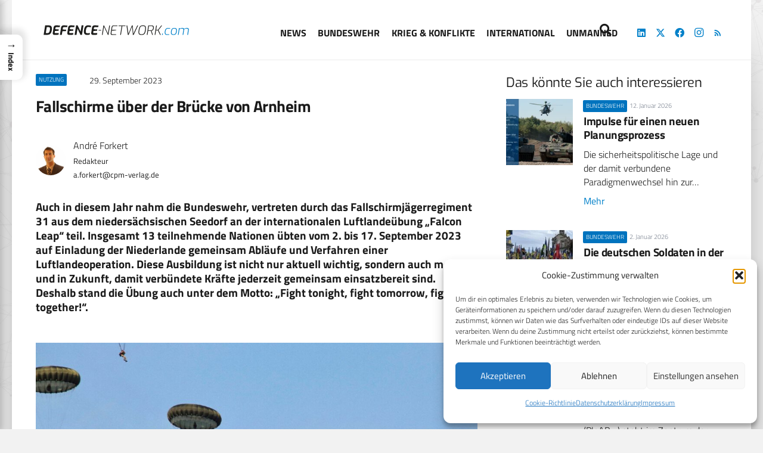

--- FILE ---
content_type: text/html; charset=UTF-8
request_url: https://defence-network.com/fallschirme-ueber-der-bruecke-von-arnheim/
body_size: 32784
content:
<!DOCTYPE HTML>
<html lang="de" prefix="og: https://ogp.me/ns#">
<head>
	<meta charset="UTF-8">
	
<!-- Suchmaschinen-Optimierung durch Rank Math PRO - https://rankmath.com/ -->
<title>Fallschirme über der Brücke von Arnheim</title>
<meta name="description" content="Die Bundeswehr nimmt mit dem Fallschirmjägerregiment 31 an der internationalen Luftlandeübung „Falcon Leap“ teil."/>
<meta name="robots" content="follow, index, max-snippet:-1, max-video-preview:-1, max-image-preview:large"/>
<link rel="canonical" href="https://defence-network.com/fallschirme-ueber-der-bruecke-von-arnheim/" />
<meta property="og:locale" content="de_DE" />
<meta property="og:type" content="article" />
<meta property="og:title" content="Fallschirme über der Brücke von Arnheim" />
<meta property="og:description" content="Die Bundeswehr nimmt mit dem Fallschirmjägerregiment 31 an der internationalen Luftlandeübung „Falcon Leap“ teil." />
<meta property="og:url" content="https://defence-network.com/fallschirme-ueber-der-bruecke-von-arnheim/" />
<meta property="og:site_name" content="CPM Defence Network - News: Verteidigung und Wehrtechnik" />
<meta property="article:tag" content="A400M" />
<meta property="article:tag" content="Bundeswehr" />
<meta property="article:tag" content="Lockheed Martin" />
<meta property="article:tag" content="Niederlande" />
<meta property="article:section" content="Nutzung" />
<meta property="og:updated_time" content="2024-04-08T10:28:28+02:00" />
<meta property="og:image" content="https://defence-network.com/wp-content/uploads/Mader_1.jpg" />
<meta property="og:image:secure_url" content="https://defence-network.com/wp-content/uploads/Mader_1.jpg" />
<meta property="og:image:width" content="1472" />
<meta property="og:image:height" content="982" />
<meta property="og:image:alt" content="Fallschirm" />
<meta property="og:image:type" content="image/jpeg" />
<meta property="article:published_time" content="2023-09-29T08:41:35+02:00" />
<meta property="article:modified_time" content="2024-04-08T10:28:28+02:00" />
<meta name="twitter:card" content="summary_large_image" />
<meta name="twitter:title" content="Fallschirme über der Brücke von Arnheim" />
<meta name="twitter:description" content="Die Bundeswehr nimmt mit dem Fallschirmjägerregiment 31 an der internationalen Luftlandeübung „Falcon Leap“ teil." />
<meta name="twitter:image" content="https://defence-network.com/wp-content/uploads/Mader_1.jpg" />
<meta name="twitter:label1" content="Verfasst von" />
<meta name="twitter:data1" content="André Forkert" />
<meta name="twitter:label2" content="Lesedauer" />
<meta name="twitter:data2" content="3 Minuten" />
<script type="application/ld+json" class="rank-math-schema">{"@context":"https://schema.org","@graph":[{"@type":["Corporation","Organization"],"@id":"https://defence-network.com/#organization","name":"CPM Defence Network - News: Verteidigung und Wehrtechnik","url":"https://defence-network.com/","email":"digital@cpm-verlag.de","logo":{"@type":"ImageObject","@id":"https://defence-network.com/#logo","url":"https://cpm.testdomain.eu/wp-content/uploads/DefenceNetwork-NeuesLogo.png","contentUrl":"https://cpm.testdomain.eu/wp-content/uploads/DefenceNetwork-NeuesLogo.png","caption":"CPM Defence Network - News: Verteidigung und Wehrtechnik","inLanguage":"de","width":"","height":""}},{"@type":"WebSite","@id":"https://defence-network.com/#website","url":"https://defence-network.com","name":"CPM Defence Network - News: Verteidigung und Wehrtechnik","alternateName":"CPM Defence Network","publisher":{"@id":"https://defence-network.com/#organization"},"inLanguage":"de"},{"@type":"ImageObject","@id":"https://defence-network.com/wp-content/uploads/Mader_1.jpg","url":"https://defence-network.com/wp-content/uploads/Mader_1.jpg","width":"1472","height":"982","inLanguage":"de"},{"@type":"WebPage","@id":"https://defence-network.com/fallschirme-ueber-der-bruecke-von-arnheim/#webpage","url":"https://defence-network.com/fallschirme-ueber-der-bruecke-von-arnheim/","name":"Fallschirme \u00fcber der Br\u00fccke von Arnheim","datePublished":"2023-09-29T08:41:35+02:00","dateModified":"2024-04-08T10:28:28+02:00","isPartOf":{"@id":"https://defence-network.com/#website"},"primaryImageOfPage":{"@id":"https://defence-network.com/wp-content/uploads/Mader_1.jpg"},"inLanguage":"de"},{"@type":"Person","@id":"https://defence-network.com/author/andre-forkert/","name":"Andr\u00e9 Forkert","url":"https://defence-network.com/author/andre-forkert/","image":{"@type":"ImageObject","@id":"https://defence-network.com/wp-content/uploads/Andre-Forkert-schreibt-fuer-cpm-Defence-Network.jpeg","url":"https://defence-network.com/wp-content/uploads/Andre-Forkert-schreibt-fuer-cpm-Defence-Network.jpeg","caption":"Andr\u00e9 Forkert","inLanguage":"de"},"worksFor":{"@id":"https://defence-network.com/#organization"}},{"@type":"NewsArticle","headline":"Fallschirme \u00fcber der Br\u00fccke von Arnheim","keywords":"Fallschirm","datePublished":"2023-09-29T08:41:35+02:00","dateModified":"2024-04-08T10:28:28+02:00","articleSection":"Nutzung","author":{"@id":"https://defence-network.com/author/andre-forkert/","name":"Andr\u00e9 Forkert"},"publisher":{"@id":"https://defence-network.com/#organization"},"description":"Die Bundeswehr nimmt mit dem Fallschirmj\u00e4gerregiment 31 an der internationalen Luftlande\u00fcbung \u201eFalcon Leap\u201c teil.","name":"Fallschirme \u00fcber der Br\u00fccke von Arnheim","@id":"https://defence-network.com/fallschirme-ueber-der-bruecke-von-arnheim/#richSnippet","isPartOf":{"@id":"https://defence-network.com/fallschirme-ueber-der-bruecke-von-arnheim/#webpage"},"image":{"@id":"https://defence-network.com/wp-content/uploads/Mader_1.jpg"},"inLanguage":"de","mainEntityOfPage":{"@id":"https://defence-network.com/fallschirme-ueber-der-bruecke-von-arnheim/#webpage"}}]}</script>
<!-- /Rank Math WordPress SEO Plugin -->

<link rel='dns-prefetch' href='//use.fontawesome.com' />
<link rel='dns-prefetch' href='//www.googletagmanager.com' />
<link rel="alternate" type="application/rss+xml" title="CPM Defence Network - News: Verteidigung und Wehrtechnik &raquo; Feed" href="https://defence-network.com/feed/" />
<link rel="alternate" type="application/rss+xml" title="CPM Defence Network - News: Verteidigung und Wehrtechnik &raquo; Kommentar-Feed" href="https://defence-network.com/comments/feed/" />
<link rel="alternate" title="oEmbed (JSON)" type="application/json+oembed" href="https://defence-network.com/wp-json/oembed/1.0/embed?url=https%3A%2F%2Fdefence-network.com%2Ffallschirme-ueber-der-bruecke-von-arnheim%2F" />
<link rel="alternate" title="oEmbed (XML)" type="text/xml+oembed" href="https://defence-network.com/wp-json/oembed/1.0/embed?url=https%3A%2F%2Fdefence-network.com%2Ffallschirme-ueber-der-bruecke-von-arnheim%2F&#038;format=xml" />
<link rel="canonical" href="https://defence-network.com/fallschirme-ueber-der-bruecke-von-arnheim/" />
<meta name="viewport" content="width=device-width, initial-scale=1">
<meta name="theme-color" content="#f0f0f0">
<meta property="og:title" content="Fallschirme über der Brücke von Arnheim">
<meta property="og:url" content="https://defence-network.com/fallschirme-ueber-der-bruecke-von-arnheim">
<meta property="og:locale" content="de_DE">
<meta property="og:site_name" content="CPM Defence Network - News: Verteidigung und Wehrtechnik">
<meta property="og:type" content="article">
<meta property="og:image" content="https://defence-network.com/wp-content/uploads/Mader_1-1024x683.jpg" itemprop="image">
<link rel="preload" href="https://defence-network.com/wp-content/uploads/titillium-web-300.woff" as="font" type="font/woff" crossorigin><link rel="preload" href="https://defence-network.com/wp-content/uploads/titillium-web-400.woff" as="font" type="font/woff" crossorigin><link rel="preload" href="https://defence-network.com/wp-content/uploads/titillium-web-600.woff" as="font" type="font/woff" crossorigin><link rel="preload" href="https://defence-network.com/wp-content/uploads/titillium-web-700.woff" as="font" type="font/woff" crossorigin><link rel="preload" href="https://defence-network.com/wp-content/uploads/titillium-web-900.woff" as="font" type="font/woff" crossorigin><link rel="preload" href="https://defence-network.com/wp-content/uploads/Exo-400.woff" as="font" type="font/woff" crossorigin><link rel="preload" href="https://defence-network.com/wp-content/uploads/Exo-500.woff" as="font" type="font/woff" crossorigin><link rel="preload" href="https://defence-network.com/wp-content/uploads/Exo-600.woff" as="font" type="font/woff" crossorigin><link rel="preload" href="https://defence-network.com/wp-content/uploads/titillium-web-700.woff" as="font" type="font/woff" crossorigin><link rel="preload" href="https://defence-network.com/wp-content/uploads/Exo-800.woff" as="font" type="font/woff" crossorigin><link rel="preload" href="https://defence-network.com/wp-content/uploads/Exo-900.woff" as="font" type="font/woff" crossorigin><!-- defence-network.com is managing ads with Advanced Ads 2.0.13 – https://wpadvancedads.com/ --><script id="defen-ready">
			window.advanced_ads_ready=function(e,a){a=a||"complete";var d=function(e){return"interactive"===a?"loading"!==e:"complete"===e};d(document.readyState)?e():document.addEventListener("readystatechange",(function(a){d(a.target.readyState)&&e()}),{once:"interactive"===a})},window.advanced_ads_ready_queue=window.advanced_ads_ready_queue||[];		</script>
		<style id='wp-img-auto-sizes-contain-inline-css'>
img:is([sizes=auto i],[sizes^="auto," i]){contain-intrinsic-size:3000px 1500px}
/*# sourceURL=wp-img-auto-sizes-contain-inline-css */
</style>
<link rel='stylesheet' id='cf7ic_style-css' href='https://defence-network.com/wp-content/plugins/contact-form-7-image-captcha/css/cf7ic-style.css?ver=3.3.7' media='all' />
<style id='wp-emoji-styles-inline-css'>

	img.wp-smiley, img.emoji {
		display: inline !important;
		border: none !important;
		box-shadow: none !important;
		height: 1em !important;
		width: 1em !important;
		margin: 0 0.07em !important;
		vertical-align: -0.1em !important;
		background: none !important;
		padding: 0 !important;
	}
/*# sourceURL=wp-emoji-styles-inline-css */
</style>
<link rel='stylesheet' id='contact-form-7-css' href='https://defence-network.com/wp-content/plugins/contact-form-7/includes/css/styles.css?ver=6.1.4' media='all' />
<link rel='stylesheet' id='ctf_styles-css' href='https://defence-network.com/wp-content/plugins/custom-twitter-feeds/css/ctf-styles.min.css?ver=2.3.1' media='all' />
<link rel='stylesheet' id='SFSImainCss-css' href='https://defence-network.com/wp-content/plugins/ultimate-social-media-icons/css/sfsi-style.css?ver=2.9.6' media='all' />
<link rel='stylesheet' id='cmplz-general-css' href='https://defence-network.com/wp-content/plugins/complianz-gdpr/assets/css/cookieblocker.min.css?ver=1765970630' media='all' />
<link rel='stylesheet' id='url-shortify-css' href='https://defence-network.com/wp-content/plugins/url-shortify/lite/dist/styles/url-shortify.css?ver=1.11.4' media='all' />
<link rel='stylesheet' id='ez-toc-sticky-css' href='https://defence-network.com/wp-content/plugins/easy-table-of-contents/assets/css/ez-toc-sticky.min.css?ver=2.0.79.2' media='all' />
<style id='ez-toc-sticky-inline-css'>
.ez-toc-sticky-fixed{position: fixed;top: 0;left: 0;z-index: 999999;width: auto;max-width: 100%;} .ez-toc-sticky-fixed .ez-toc-sidebar {position: relative;top: auto;width: auto;;box-shadow: 1px 1px 10px 3px rgb(0 0 0 / 20%);box-sizing: border-box;padding: 20px 30px;background: #fff;margin-left: 0 !important; height: 100vh; overflow-y: auto;overflow-x: hidden;} .ez-toc-sticky-fixed .ez-toc-sidebar #ez-toc-sticky-container { padding: 0px;border: none;margin-bottom: 0;margin-top: 65px;} #ez-toc-sticky-container a { color: #000;} .ez-toc-sticky-fixed .ez-toc-sidebar .ez-toc-sticky-title-container {border-bottom-color: #EEEEEE;background-color: #fff;padding:15px;border-bottom: 1px solid #e5e5e5;width: 100%;position: absolute;height: auto;top: 0;left: 0;z-index: 99999999;} .ez-toc-sticky-fixed .ez-toc-sidebar .ez-toc-sticky-title-container .ez-toc-sticky-title {font-weight: 600;font-size: 18px;color: #111;} .ez-toc-sticky-fixed .ez-toc-close-icon {-webkit-appearance: none;padding: 0;cursor: pointer;background: 0 0;border: 0;float: right;font-size: 30px;font-weight: 600;line-height: 1;position: relative;color: #111;top: -2px;text-decoration: none;} .ez-toc-open-icon {position: fixed;left: 0px;top:8%;text-decoration: none;font-weight: bold;padding: 5px 10px 15px 10px;box-shadow: 1px -5px 10px 5px rgb(0 0 0 / 10%);background-color: #fff;color:#111;display: inline-grid;line-height: 1.4;border-radius: 0px 10px 10px 0px;z-index: 999999;} .ez-toc-sticky-fixed.hide {-webkit-transition: opacity 0.3s linear, left 0.3s cubic-bezier(0.4, 0, 1, 1);-ms-transition: opacity 0.3s linear, left 0.3s cubic-bezier(0.4, 0, 1, 1);-o-transition: opacity 0.3s linear, left 0.3s cubic-bezier(0.4, 0, 1, 1);transition: opacity 0.3s linear, left 0.3s cubic-bezier(0.4, 0, 1, 1);left: -100%;} .ez-toc-sticky-fixed.show {-webkit-transition: left 0.3s linear, left 0.3s easy-out;-moz-transition: left 0.3s linear;-o-transition: left 0.3s linear;transition: left 0.3s linear;left: 0;} .ez-toc-open-icon span.arrow { font-size: 18px; } .ez-toc-open-icon span.text {font-size: 13px;writing-mode: vertical-rl;text-orientation: mixed;} @media screen  and (max-device-width: 640px) {.ez-toc-sticky-fixed .ez-toc-sidebar {min-width: auto;} .ez-toc-sticky-fixed .ez-toc-sidebar.show { padding-top: 35px; } .ez-toc-sticky-fixed .ez-toc-sidebar #ez-toc-sticky-container { min-width: 100%; } }
.ez-toc-sticky-toggle-direction {direction: ltr;}.ez-toc-sticky-toggle-counter ul {direction: ltr;counter-reset: item ;}.ez-toc-sticky-toggle-counter nav ul li a::before {content: counter(item, none) "- ";margin-right: .2em; counter-increment: item;flex-grow: 0;flex-shrink: 0;float: left; min-width: 15px;width: auto;}
/*# sourceURL=ez-toc-sticky-inline-css */
</style>
<link rel='stylesheet' id='tablepress-default-css' href='https://defence-network.com/wp-content/plugins/tablepress/css/build/default.css?ver=3.2.6' media='all' />
<link rel='stylesheet' id='unslider-css-css' href='https://defence-network.com/wp-content/plugins/advanced-ads-slider/public/assets/css/unslider.css?ver=2.0.1' media='all' />
<link rel='stylesheet' id='slider-css-css' href='https://defence-network.com/wp-content/plugins/advanced-ads-slider/public/assets/css/slider.css?ver=2.0.1' media='all' />
<link rel='stylesheet' id='us-theme-css' href='https://defence-network.com/wp-content/uploads/us-assets/defence-network.com.css?ver=85341f91' media='all' />
<link rel='stylesheet' id='bfa-font-awesome-css' href='https://use.fontawesome.com/releases/v5.15.4/css/all.css?ver=2.0.3' media='all' />
<script src="https://defence-network.com/wp-includes/js/jquery/jquery.min.js?ver=3.7.1" id="jquery-core-js"></script>
<script id="url-shortify-js-extra">
var usParams = {"ajaxurl":"https://defence-network.com/wp-admin/admin-ajax.php"};
//# sourceURL=url-shortify-js-extra
</script>
<script src="https://defence-network.com/wp-content/plugins/url-shortify/lite/dist/scripts/url-shortify.js?ver=1.11.4" id="url-shortify-js"></script>
<script id="advanced-ads-advanced-js-js-extra">
var advads_options = {"blog_id":"1","privacy":{"enabled":false,"state":"not_needed"}};
//# sourceURL=advanced-ads-advanced-js-js-extra
</script>
<script src="https://defence-network.com/wp-content/plugins/advanced-ads/public/assets/js/advanced.min.js?ver=2.0.13" id="advanced-ads-advanced-js-js"></script>
<script></script><link rel="https://api.w.org/" href="https://defence-network.com/wp-json/" /><link rel="alternate" title="JSON" type="application/json" href="https://defence-network.com/wp-json/wp/v2/posts/13724" /><link rel="EditURI" type="application/rsd+xml" title="RSD" href="https://defence-network.com/xmlrpc.php?rsd" />
<meta name="generator" content="WordPress 6.9" />
<link rel='shortlink' href='https://defence-network.com/iutc' />
<meta name="generator" content="Site Kit by Google 1.168.0" /><!-- Global site tag (gtag.js) - Google Analytics -->
<script type="text/plain" data-service="google-analytics" data-category="statistics" async data-cmplz-src="https://www.googletagmanager.com/gtag/js?id=G-5B7Z55Z6MV"></script>
<script>
  window.dataLayer = window.dataLayer || [];
  function gtag(){dataLayer.push(arguments);}
  gtag('js', new Date());

  gtag('config', 'G-5B7Z55Z6MV', { 'anonymize_ip': true });
</script><meta name="follow.[base64]" content="aNQrwmsDSkKUck2wL73a"/>			<style>.cmplz-hidden {
					display: none !important;
				}</style><script type="application/ld+json" class="ez-toc-schema-markup-output">{"@context":"https:\/\/schema.org","@graph":[{"@context":"https:\/\/schema.org","@type":"SiteNavigationElement","@id":"#ez-toc","name":"Auch in diesem Jahr nahm die Bundeswehr, vertreten durch das Fallschirmj\u00e4gerregiment 31 aus dem nieders\u00e4chsischen Seedorf an der internationalen Luftlande\u00fcbung \u201eFalcon Leap\u201c teil. Insgesamt 13 teilnehmende Nationen \u00fcbten vom 2. bis 17. September 2023 auf Einladung der Niederlande gemeinsam Abl\u00e4ufe und Verfahren einer Luftlandeoperation. Diese Ausbildung ist nicht nur aktuell wichtig, sondern auch morgen und in Zukunft, damit verb\u00fcndete Kr\u00e4fte jederzeit gemeinsam einsatzbereit sind. Deshalb stand die \u00dcbung auch unter dem Motto: \u201eFight tonight, fight tomorrow, fight together!\u201c.","url":"https:\/\/defence-network.com\/fallschirme-ueber-der-bruecke-von-arnheim\/#auch-in-diesem-jahr-nahm-die-bundeswehr-vertreten-durch-das-fallschirmjaegerregiment-31-aus-dem-niedersaechsischen-seedorf-an-der-internationalen-luftlandeuebung-%e2%80%9efalcon-leap%e2%80%[base64]%e2%80%9efight-tonight-fight-tomorrow-fight-together%e2%80%9c"},{"@context":"https:\/\/schema.org","@type":"SiteNavigationElement","@id":"#ez-toc","name":"Geschichte leben","url":"https:\/\/defence-network.com\/fallschirme-ueber-der-bruecke-von-arnheim\/#geschichte-leben"}]}</script>		<script id="us_add_no_touch">
			if ( ! /Android|webOS|iPhone|iPad|iPod|BlackBerry|IEMobile|Opera Mini/i.test( navigator.userAgent ) ) {
				document.documentElement.classList.add( "no-touch" );
			}
		</script>
				<script id="us_color_scheme_switch_class">
			if ( document.cookie.includes( "us_color_scheme_switch_is_on=true" ) ) {
				document.documentElement.classList.add( "us-color-scheme-on" );
			}
		</script>
				<script type="text/javascript">
			var advadsCfpQueue = [];
			var advadsCfpAd = function( adID ) {
				if ( 'undefined' === typeof advadsProCfp ) {
					advadsCfpQueue.push( adID )
				} else {
					advadsProCfp.addElement( adID )
				}
			}
		</script>
		<meta name="generator" content="Powered by WPBakery Page Builder - drag and drop page builder for WordPress."/>
<link rel="icon" href="https://defence-network.com/wp-content/uploads/CPM_DN.com_Icon_Square_500px-150x150.jpg" sizes="32x32" />
<link rel="icon" href="https://defence-network.com/wp-content/uploads/CPM_DN.com_Icon_Square_500px-300x300.jpg" sizes="192x192" />
<link rel="apple-touch-icon" href="https://defence-network.com/wp-content/uploads/CPM_DN.com_Icon_Square_500px-300x300.jpg" />
<meta name="msapplication-TileImage" content="https://defence-network.com/wp-content/uploads/CPM_DN.com_Icon_Square_500px-300x300.jpg" />
<style>.shorten_url { 
	   padding: 10px 10px 10px 10px ; 
	   border: 1px solid #AAAAAA ; 
	   background-color: #EEEEEE ;
}</style><noscript><style> .wpb_animate_when_almost_visible { opacity: 1; }</style></noscript>		<style id="us-icon-fonts">@font-face{font-display:swap;font-style:normal;font-family:"fontawesome";font-weight:900;src:url("https://defence-network.com/wp-content/themes/Impreza/fonts/fa-solid-900.woff2?ver=8.41") format("woff2")}.fas{font-family:"fontawesome";font-weight:900}@font-face{font-display:swap;font-style:normal;font-family:"fontawesome";font-weight:400;src:url("https://defence-network.com/wp-content/themes/Impreza/fonts/fa-regular-400.woff2?ver=8.41") format("woff2")}.far{font-family:"fontawesome";font-weight:400}@font-face{font-display:swap;font-style:normal;font-family:"fontawesome";font-weight:300;src:url("https://defence-network.com/wp-content/themes/Impreza/fonts/fa-light-300.woff2?ver=8.41") format("woff2")}.fal{font-family:"fontawesome";font-weight:300}@font-face{font-display:swap;font-style:normal;font-family:"Font Awesome 5 Duotone";font-weight:900;src:url("https://defence-network.com/wp-content/themes/Impreza/fonts/fa-duotone-900.woff2?ver=8.41") format("woff2")}.fad{font-family:"Font Awesome 5 Duotone";font-weight:900}.fad{position:relative}.fad:before{position:absolute}.fad:after{opacity:0.4}@font-face{font-display:swap;font-style:normal;font-family:"Font Awesome 5 Brands";font-weight:400;src:url("https://defence-network.com/wp-content/themes/Impreza/fonts/fa-brands-400.woff2?ver=8.41") format("woff2")}.fab{font-family:"Font Awesome 5 Brands";font-weight:400}@font-face{font-display:block;font-style:normal;font-family:"Material Icons";font-weight:400;src:url("https://defence-network.com/wp-content/themes/Impreza/fonts/material-icons.woff2?ver=8.41") format("woff2")}.material-icons{font-family:"Material Icons";font-weight:400}</style>
				<style id="us-current-header-css"> .l-subheader.at_top,.l-subheader.at_top .w-dropdown-list,.l-subheader.at_top .type_mobile .w-nav-list.level_1{background:var(--color-header-top-bg-grad,var(--color-header-top-bg) );color:var(--color-header-top-text)}.no-touch .l-subheader.at_top a:hover,.no-touch .l-header.bg_transparent .l-subheader.at_top .w-dropdown.opened a:hover{color:var(--color-header-top-text-hover)}.l-header.bg_transparent:not(.sticky) .l-subheader.at_top{background:var(--color-header-top-transparent-bg);color:var(--color-header-top-transparent-text)}.no-touch .l-header.bg_transparent:not(.sticky) .at_top .w-cart-link:hover,.no-touch .l-header.bg_transparent:not(.sticky) .at_top .w-text a:hover,.no-touch .l-header.bg_transparent:not(.sticky) .at_top .w-html a:hover,.no-touch .l-header.bg_transparent:not(.sticky) .at_top .w-nav>a:hover,.no-touch .l-header.bg_transparent:not(.sticky) .at_top .w-menu a:hover,.no-touch .l-header.bg_transparent:not(.sticky) .at_top .w-search>a:hover,.no-touch .l-header.bg_transparent:not(.sticky) .at_top .w-socials.shape_none.color_text a:hover,.no-touch .l-header.bg_transparent:not(.sticky) .at_top .w-socials.shape_none.color_link a:hover,.no-touch .l-header.bg_transparent:not(.sticky) .at_top .w-dropdown a:hover,.no-touch .l-header.bg_transparent:not(.sticky) .at_top .type_desktop .menu-item.level_1.opened>a,.no-touch .l-header.bg_transparent:not(.sticky) .at_top .type_desktop .menu-item.level_1:hover>a{color:var(--color-header-top-transparent-text-hover)}.l-subheader.at_middle,.l-subheader.at_middle .w-dropdown-list,.l-subheader.at_middle .type_mobile .w-nav-list.level_1{background:var(--color-header-middle-bg);color:var(--color-header-middle-text)}.no-touch .l-subheader.at_middle a:hover,.no-touch .l-header.bg_transparent .l-subheader.at_middle .w-dropdown.opened a:hover{color:var(--color-header-middle-text-hover)}.l-header.bg_transparent:not(.sticky) .l-subheader.at_middle{background:var(--color-header-transparent-bg);color:var(--color-header-transparent-text)}.no-touch .l-header.bg_transparent:not(.sticky) .at_middle .w-cart-link:hover,.no-touch .l-header.bg_transparent:not(.sticky) .at_middle .w-text a:hover,.no-touch .l-header.bg_transparent:not(.sticky) .at_middle .w-html a:hover,.no-touch .l-header.bg_transparent:not(.sticky) .at_middle .w-nav>a:hover,.no-touch .l-header.bg_transparent:not(.sticky) .at_middle .w-menu a:hover,.no-touch .l-header.bg_transparent:not(.sticky) .at_middle .w-search>a:hover,.no-touch .l-header.bg_transparent:not(.sticky) .at_middle .w-socials.shape_none.color_text a:hover,.no-touch .l-header.bg_transparent:not(.sticky) .at_middle .w-socials.shape_none.color_link a:hover,.no-touch .l-header.bg_transparent:not(.sticky) .at_middle .w-dropdown a:hover,.no-touch .l-header.bg_transparent:not(.sticky) .at_middle .type_desktop .menu-item.level_1.opened>a,.no-touch .l-header.bg_transparent:not(.sticky) .at_middle .type_desktop .menu-item.level_1:hover>a{color:var(--color-header-transparent-text-hover)}.header_ver .l-header{background:var(--color-header-middle-bg);color:var(--color-header-middle-text)}@media (min-width:1281px){.hidden_for_default{display:none!important}.l-subheader.at_top{display:none}.l-subheader.at_bottom{display:none}.l-header{position:relative;z-index:111}.l-subheader{margin:0 auto}.l-subheader.width_full{padding-left:1.5rem;padding-right:1.5rem}.l-subheader-h{display:flex;align-items:center;position:relative;margin:0 auto;max-width:var(--site-content-width,1200px);height:inherit}.w-header-show{display:none}.l-header.pos_fixed{position:fixed;left:var(--site-outline-width,0);right:var(--site-outline-width,0)}.l-header.pos_fixed:not(.notransition) .l-subheader{transition-property:transform,background,box-shadow,line-height,height,visibility;transition-duration:.3s;transition-timing-function:cubic-bezier(.78,.13,.15,.86)}.headerinpos_bottom.sticky_first_section .l-header.pos_fixed{position:fixed!important}.header_hor .l-header.sticky_auto_hide{transition:margin .3s cubic-bezier(.78,.13,.15,.86) .1s}.header_hor .l-header.sticky_auto_hide.down{margin-top:calc(-1.1 * var(--header-sticky-height,0px) )}.l-header.bg_transparent:not(.sticky) .l-subheader{box-shadow:none!important;background:none}.l-header.bg_transparent~.l-main .l-section.width_full.height_auto:first-of-type>.l-section-h{padding-top:0!important;padding-bottom:0!important}.l-header.pos_static.bg_transparent{position:absolute;left:var(--site-outline-width,0);right:var(--site-outline-width,0)}.l-subheader.width_full .l-subheader-h{max-width:none!important}.l-header.shadow_thin .l-subheader.at_middle,.l-header.shadow_thin .l-subheader.at_bottom{box-shadow:0 1px 0 rgba(0,0,0,0.08)}.l-header.shadow_wide .l-subheader.at_middle,.l-header.shadow_wide .l-subheader.at_bottom{box-shadow:0 3px 5px -1px rgba(0,0,0,0.1),0 2px 1px -1px rgba(0,0,0,0.05)}.header_hor .l-subheader-cell>.w-cart{margin-left:0;margin-right:0}:root{--header-height:110px;--header-sticky-height:90px}.l-header:before{content:'110'}.l-header.sticky:before{content:'90'}.l-subheader.at_top{line-height:40px;height:40px;overflow:visible;visibility:visible}.l-header.sticky .l-subheader.at_top{line-height:40px;height:40px;overflow:visible;visibility:visible}.l-subheader.at_middle{line-height:110px;height:110px;overflow:visible;visibility:visible}.l-header.sticky .l-subheader.at_middle{line-height:90px;height:90px;overflow:visible;visibility:visible}.l-subheader.at_bottom{line-height:50px;height:50px;overflow:visible;visibility:visible}.l-header.sticky .l-subheader.at_bottom{line-height:50px;height:50px;overflow:visible;visibility:visible}.headerinpos_above .l-header.pos_fixed{overflow:hidden;transition:transform 0.3s;transform:translate3d(0,-100%,0)}.headerinpos_above .l-header.pos_fixed.sticky{overflow:visible;transform:none}.headerinpos_above .l-header.pos_fixed~.l-section>.l-section-h,.headerinpos_above .l-header.pos_fixed~.l-main .l-section:first-of-type>.l-section-h{padding-top:0!important}.headerinpos_below .l-header.pos_fixed:not(.sticky){position:absolute;top:100%}.headerinpos_below .l-header.pos_fixed~.l-main>.l-section:first-of-type>.l-section-h{padding-top:0!important}.headerinpos_below .l-header.pos_fixed~.l-main .l-section.full_height:nth-of-type(2){min-height:100vh}.headerinpos_below .l-header.pos_fixed~.l-main>.l-section:nth-of-type(2)>.l-section-h{padding-top:var(--header-height)}.headerinpos_bottom .l-header.pos_fixed:not(.sticky){position:absolute;top:100vh}.headerinpos_bottom .l-header.pos_fixed~.l-main>.l-section:first-of-type>.l-section-h{padding-top:0!important}.headerinpos_bottom .l-header.pos_fixed~.l-main>.l-section:first-of-type>.l-section-h{padding-bottom:var(--header-height)}.headerinpos_bottom .l-header.pos_fixed.bg_transparent~.l-main .l-section.valign_center:not(.height_auto):first-of-type>.l-section-h{top:calc( var(--header-height) / 2 )}.headerinpos_bottom .l-header.pos_fixed:not(.sticky) .w-cart-dropdown,.headerinpos_bottom .l-header.pos_fixed:not(.sticky) .w-nav.type_desktop .w-nav-list.level_2{bottom:100%;transform-origin:0 100%}.headerinpos_bottom .l-header.pos_fixed:not(.sticky) .w-nav.type_mobile.m_layout_dropdown .w-nav-list.level_1{top:auto;bottom:100%;box-shadow:var(--box-shadow-up)}.headerinpos_bottom .l-header.pos_fixed:not(.sticky) .w-nav.type_desktop .w-nav-list.level_3,.headerinpos_bottom .l-header.pos_fixed:not(.sticky) .w-nav.type_desktop .w-nav-list.level_4{top:auto;bottom:0;transform-origin:0 100%}.headerinpos_bottom .l-header.pos_fixed:not(.sticky) .w-dropdown-list{top:auto;bottom:-0.4em;padding-top:0.4em;padding-bottom:2.4em}.admin-bar .l-header.pos_static.bg_solid~.l-main .l-section.full_height:first-of-type{min-height:calc( 100vh - var(--header-height) - 32px )}.admin-bar .l-header.pos_fixed:not(.sticky_auto_hide)~.l-main .l-section.full_height:not(:first-of-type){min-height:calc( 100vh - var(--header-sticky-height) - 32px )}.admin-bar.headerinpos_below .l-header.pos_fixed~.l-main .l-section.full_height:nth-of-type(2){min-height:calc(100vh - 32px)}}@media (min-width:1025px) and (max-width:1280px){.hidden_for_laptops{display:none!important}.l-subheader.at_top{display:none}.l-subheader.at_bottom{display:none}.l-header{position:relative;z-index:111}.l-subheader{margin:0 auto}.l-subheader.width_full{padding-left:1.5rem;padding-right:1.5rem}.l-subheader-h{display:flex;align-items:center;position:relative;margin:0 auto;max-width:var(--site-content-width,1200px);height:inherit}.w-header-show{display:none}.l-header.pos_fixed{position:fixed;left:var(--site-outline-width,0);right:var(--site-outline-width,0)}.l-header.pos_fixed:not(.notransition) .l-subheader{transition-property:transform,background,box-shadow,line-height,height,visibility;transition-duration:.3s;transition-timing-function:cubic-bezier(.78,.13,.15,.86)}.headerinpos_bottom.sticky_first_section .l-header.pos_fixed{position:fixed!important}.header_hor .l-header.sticky_auto_hide{transition:margin .3s cubic-bezier(.78,.13,.15,.86) .1s}.header_hor .l-header.sticky_auto_hide.down{margin-top:calc(-1.1 * var(--header-sticky-height,0px) )}.l-header.bg_transparent:not(.sticky) .l-subheader{box-shadow:none!important;background:none}.l-header.bg_transparent~.l-main .l-section.width_full.height_auto:first-of-type>.l-section-h{padding-top:0!important;padding-bottom:0!important}.l-header.pos_static.bg_transparent{position:absolute;left:var(--site-outline-width,0);right:var(--site-outline-width,0)}.l-subheader.width_full .l-subheader-h{max-width:none!important}.l-header.shadow_thin .l-subheader.at_middle,.l-header.shadow_thin .l-subheader.at_bottom{box-shadow:0 1px 0 rgba(0,0,0,0.08)}.l-header.shadow_wide .l-subheader.at_middle,.l-header.shadow_wide .l-subheader.at_bottom{box-shadow:0 3px 5px -1px rgba(0,0,0,0.1),0 2px 1px -1px rgba(0,0,0,0.05)}.header_hor .l-subheader-cell>.w-cart{margin-left:0;margin-right:0}:root{--header-height:100px;--header-sticky-height:60px}.l-header:before{content:'100'}.l-header.sticky:before{content:'60'}.l-subheader.at_top{line-height:40px;height:40px;overflow:visible;visibility:visible}.l-header.sticky .l-subheader.at_top{line-height:40px;height:40px;overflow:visible;visibility:visible}.l-subheader.at_middle{line-height:100px;height:100px;overflow:visible;visibility:visible}.l-header.sticky .l-subheader.at_middle{line-height:60px;height:60px;overflow:visible;visibility:visible}.l-subheader.at_middle .l-subheader-cell.at_left,.l-subheader.at_middle .l-subheader-cell.at_right{display:flex;flex-basis:100px}.l-subheader.at_bottom{line-height:50px;height:50px;overflow:visible;visibility:visible}.l-header.sticky .l-subheader.at_bottom{line-height:50px;height:50px;overflow:visible;visibility:visible}.headerinpos_above .l-header.pos_fixed{overflow:hidden;transition:transform 0.3s;transform:translate3d(0,-100%,0)}.headerinpos_above .l-header.pos_fixed.sticky{overflow:visible;transform:none}.headerinpos_above .l-header.pos_fixed~.l-section>.l-section-h,.headerinpos_above .l-header.pos_fixed~.l-main .l-section:first-of-type>.l-section-h{padding-top:0!important}.headerinpos_below .l-header.pos_fixed:not(.sticky){position:absolute;top:100%}.headerinpos_below .l-header.pos_fixed~.l-main>.l-section:first-of-type>.l-section-h{padding-top:0!important}.headerinpos_below .l-header.pos_fixed~.l-main .l-section.full_height:nth-of-type(2){min-height:100vh}.headerinpos_below .l-header.pos_fixed~.l-main>.l-section:nth-of-type(2)>.l-section-h{padding-top:var(--header-height)}.headerinpos_bottom .l-header.pos_fixed:not(.sticky){position:absolute;top:100vh}.headerinpos_bottom .l-header.pos_fixed~.l-main>.l-section:first-of-type>.l-section-h{padding-top:0!important}.headerinpos_bottom .l-header.pos_fixed~.l-main>.l-section:first-of-type>.l-section-h{padding-bottom:var(--header-height)}.headerinpos_bottom .l-header.pos_fixed.bg_transparent~.l-main .l-section.valign_center:not(.height_auto):first-of-type>.l-section-h{top:calc( var(--header-height) / 2 )}.headerinpos_bottom .l-header.pos_fixed:not(.sticky) .w-cart-dropdown,.headerinpos_bottom .l-header.pos_fixed:not(.sticky) .w-nav.type_desktop .w-nav-list.level_2{bottom:100%;transform-origin:0 100%}.headerinpos_bottom .l-header.pos_fixed:not(.sticky) .w-nav.type_mobile.m_layout_dropdown .w-nav-list.level_1{top:auto;bottom:100%;box-shadow:var(--box-shadow-up)}.headerinpos_bottom .l-header.pos_fixed:not(.sticky) .w-nav.type_desktop .w-nav-list.level_3,.headerinpos_bottom .l-header.pos_fixed:not(.sticky) .w-nav.type_desktop .w-nav-list.level_4{top:auto;bottom:0;transform-origin:0 100%}.headerinpos_bottom .l-header.pos_fixed:not(.sticky) .w-dropdown-list{top:auto;bottom:-0.4em;padding-top:0.4em;padding-bottom:2.4em}.admin-bar .l-header.pos_static.bg_solid~.l-main .l-section.full_height:first-of-type{min-height:calc( 100vh - var(--header-height) - 32px )}.admin-bar .l-header.pos_fixed:not(.sticky_auto_hide)~.l-main .l-section.full_height:not(:first-of-type){min-height:calc( 100vh - var(--header-sticky-height) - 32px )}.admin-bar.headerinpos_below .l-header.pos_fixed~.l-main .l-section.full_height:nth-of-type(2){min-height:calc(100vh - 32px)}}@media (min-width:601px) and (max-width:1024px){.hidden_for_tablets{display:none!important}.l-subheader.at_top{display:none}.l-subheader.at_bottom{display:none}.l-header{position:relative;z-index:111}.l-subheader{margin:0 auto}.l-subheader.width_full{padding-left:1.5rem;padding-right:1.5rem}.l-subheader-h{display:flex;align-items:center;position:relative;margin:0 auto;max-width:var(--site-content-width,1200px);height:inherit}.w-header-show{display:none}.l-header.pos_fixed{position:fixed;left:var(--site-outline-width,0);right:var(--site-outline-width,0)}.l-header.pos_fixed:not(.notransition) .l-subheader{transition-property:transform,background,box-shadow,line-height,height,visibility;transition-duration:.3s;transition-timing-function:cubic-bezier(.78,.13,.15,.86)}.headerinpos_bottom.sticky_first_section .l-header.pos_fixed{position:fixed!important}.header_hor .l-header.sticky_auto_hide{transition:margin .3s cubic-bezier(.78,.13,.15,.86) .1s}.header_hor .l-header.sticky_auto_hide.down{margin-top:calc(-1.1 * var(--header-sticky-height,0px) )}.l-header.bg_transparent:not(.sticky) .l-subheader{box-shadow:none!important;background:none}.l-header.bg_transparent~.l-main .l-section.width_full.height_auto:first-of-type>.l-section-h{padding-top:0!important;padding-bottom:0!important}.l-header.pos_static.bg_transparent{position:absolute;left:var(--site-outline-width,0);right:var(--site-outline-width,0)}.l-subheader.width_full .l-subheader-h{max-width:none!important}.l-header.shadow_thin .l-subheader.at_middle,.l-header.shadow_thin .l-subheader.at_bottom{box-shadow:0 1px 0 rgba(0,0,0,0.08)}.l-header.shadow_wide .l-subheader.at_middle,.l-header.shadow_wide .l-subheader.at_bottom{box-shadow:0 3px 5px -1px rgba(0,0,0,0.1),0 2px 1px -1px rgba(0,0,0,0.05)}.header_hor .l-subheader-cell>.w-cart{margin-left:0;margin-right:0}:root{--header-height:80px;--header-sticky-height:60px}.l-header:before{content:'80'}.l-header.sticky:before{content:'60'}.l-subheader.at_top{line-height:40px;height:40px;overflow:visible;visibility:visible}.l-header.sticky .l-subheader.at_top{line-height:40px;height:40px;overflow:visible;visibility:visible}.l-subheader.at_middle{line-height:80px;height:80px;overflow:visible;visibility:visible}.l-header.sticky .l-subheader.at_middle{line-height:60px;height:60px;overflow:visible;visibility:visible}.l-subheader.at_middle .l-subheader-cell.at_left,.l-subheader.at_middle .l-subheader-cell.at_right{display:flex;flex-basis:100px}.l-subheader.at_bottom{line-height:50px;height:50px;overflow:visible;visibility:visible}.l-header.sticky .l-subheader.at_bottom{line-height:50px;height:50px;overflow:visible;visibility:visible}}@media (max-width:600px){.hidden_for_mobiles{display:none!important}.l-subheader.at_bottom{display:none}.l-header{position:relative;z-index:111}.l-subheader{margin:0 auto}.l-subheader.width_full{padding-left:1.5rem;padding-right:1.5rem}.l-subheader-h{display:flex;align-items:center;position:relative;margin:0 auto;max-width:var(--site-content-width,1200px);height:inherit}.w-header-show{display:none}.l-header.pos_fixed{position:fixed;left:var(--site-outline-width,0);right:var(--site-outline-width,0)}.l-header.pos_fixed:not(.notransition) .l-subheader{transition-property:transform,background,box-shadow,line-height,height,visibility;transition-duration:.3s;transition-timing-function:cubic-bezier(.78,.13,.15,.86)}.headerinpos_bottom.sticky_first_section .l-header.pos_fixed{position:fixed!important}.header_hor .l-header.sticky_auto_hide{transition:margin .3s cubic-bezier(.78,.13,.15,.86) .1s}.header_hor .l-header.sticky_auto_hide.down{margin-top:calc(-1.1 * var(--header-sticky-height,0px) )}.l-header.bg_transparent:not(.sticky) .l-subheader{box-shadow:none!important;background:none}.l-header.bg_transparent~.l-main .l-section.width_full.height_auto:first-of-type>.l-section-h{padding-top:0!important;padding-bottom:0!important}.l-header.pos_static.bg_transparent{position:absolute;left:var(--site-outline-width,0);right:var(--site-outline-width,0)}.l-subheader.width_full .l-subheader-h{max-width:none!important}.l-header.shadow_thin .l-subheader.at_middle,.l-header.shadow_thin .l-subheader.at_bottom{box-shadow:0 1px 0 rgba(0,0,0,0.08)}.l-header.shadow_wide .l-subheader.at_middle,.l-header.shadow_wide .l-subheader.at_bottom{box-shadow:0 3px 5px -1px rgba(0,0,0,0.1),0 2px 1px -1px rgba(0,0,0,0.05)}.header_hor .l-subheader-cell>.w-cart{margin-left:0;margin-right:0}:root{--header-height:90px;--header-sticky-height:60px}.l-header:before{content:'90'}.l-header.sticky:before{content:'60'}.l-subheader.at_top{line-height:30px;height:30px;overflow:visible;visibility:visible}.l-header.sticky .l-subheader.at_top{line-height:0px;height:0px;overflow:hidden;visibility:hidden}.l-subheader.at_middle{line-height:60px;height:60px;overflow:visible;visibility:visible}.l-header.sticky .l-subheader.at_middle{line-height:60px;height:60px;overflow:visible;visibility:visible}.l-subheader.at_middle .l-subheader-cell.at_left,.l-subheader.at_middle .l-subheader-cell.at_right{display:flex;flex-basis:100px}.l-subheader.at_bottom{line-height:50px;height:50px;overflow:visible;visibility:visible}.l-header.sticky .l-subheader.at_bottom{line-height:50px;height:50px;overflow:visible;visibility:visible}}@media (min-width:1281px){.ush_image_1{height:50px!important}.l-header.sticky .ush_image_1{height:45px!important}}@media (min-width:1025px) and (max-width:1280px){.ush_image_1{height:45px!important}.l-header.sticky .ush_image_1{height:40px!important}}@media (min-width:601px) and (max-width:1024px){.ush_image_1{height:45px!important}.l-header.sticky .ush_image_1{height:40px!important}}@media (max-width:600px){.ush_image_1{height:45px!important}.l-header.sticky .ush_image_1{height:40px!important}}.header_hor .ush_menu_1.type_desktop .menu-item.level_1>a:not(.w-btn){padding-left:0.6rem;padding-right:0.6rem}.header_hor .ush_menu_1.type_desktop .menu-item.level_1>a.w-btn{margin-left:0.6rem;margin-right:0.6rem}.header_hor .ush_menu_1.type_desktop.align-edges>.w-nav-list.level_1{margin-left:-0.6rem;margin-right:-0.6rem}.header_ver .ush_menu_1.type_desktop .menu-item.level_1>a:not(.w-btn){padding-top:0.6rem;padding-bottom:0.6rem}.header_ver .ush_menu_1.type_desktop .menu-item.level_1>a.w-btn{margin-top:0.6rem;margin-bottom:0.6rem}.ush_menu_1.type_desktop .menu-item:not(.level_1){font-size:1rem}.ush_menu_1.type_mobile .w-nav-anchor.level_1,.ush_menu_1.type_mobile .w-nav-anchor.level_1 + .w-nav-arrow{font-size:1.1rem}.ush_menu_1.type_mobile .w-nav-anchor:not(.level_1),.ush_menu_1.type_mobile .w-nav-anchor:not(.level_1) + .w-nav-arrow{font-size:0.85rem}@media (min-width:1281px){.ush_menu_1 .w-nav-icon{--icon-size:36px;--icon-size-int:36}}@media (min-width:1025px) and (max-width:1280px){.ush_menu_1 .w-nav-icon{--icon-size:32px;--icon-size-int:32}}@media (min-width:601px) and (max-width:1024px){.ush_menu_1 .w-nav-icon{--icon-size:28px;--icon-size-int:28}}@media (max-width:600px){.ush_menu_1 .w-nav-icon{--icon-size:24px;--icon-size-int:24}}@media screen and (max-width:1249px){.w-nav.ush_menu_1>.w-nav-list.level_1{display:none}.ush_menu_1 .w-nav-control{display:flex}}.no-touch .ush_menu_1 .w-nav-item.level_1.opened>a:not(.w-btn),.no-touch .ush_menu_1 .w-nav-item.level_1:hover>a:not(.w-btn){background:transparent;color:var(--color-header-middle-text-hover)}.ush_menu_1 .w-nav-item.level_1.current-menu-item>a:not(.w-btn),.ush_menu_1 .w-nav-item.level_1.current-menu-ancestor>a:not(.w-btn),.ush_menu_1 .w-nav-item.level_1.current-page-ancestor>a:not(.w-btn){background:transparent;color:var(--color-header-middle-text-hover)}.l-header.bg_transparent:not(.sticky) .ush_menu_1.type_desktop .w-nav-item.level_1.current-menu-item>a:not(.w-btn),.l-header.bg_transparent:not(.sticky) .ush_menu_1.type_desktop .w-nav-item.level_1.current-menu-ancestor>a:not(.w-btn),.l-header.bg_transparent:not(.sticky) .ush_menu_1.type_desktop .w-nav-item.level_1.current-page-ancestor>a:not(.w-btn){background:transparent;color:var(--color-header-transparent-text-hover)}.ush_menu_1 .w-nav-list:not(.level_1){background:var(--color-header-middle-bg);color:var(--color-header-middle-text)}.no-touch .ush_menu_1 .w-nav-item:not(.level_1)>a:focus,.no-touch .ush_menu_1 .w-nav-item:not(.level_1):hover>a{background:transparent;color:var(--color-header-middle-text-hover)}.ush_menu_1 .w-nav-item:not(.level_1).current-menu-item>a,.ush_menu_1 .w-nav-item:not(.level_1).current-menu-ancestor>a,.ush_menu_1 .w-nav-item:not(.level_1).current-page-ancestor>a{background:transparent;color:var(--color-header-middle-text-hover)}@media (min-width:1281px){.ush_search_1.layout_simple{max-width:300px}.ush_search_1.layout_modern.active{width:300px}.ush_search_1{font-size:20px}}@media (min-width:1025px) and (max-width:1280px){.ush_search_1.layout_simple{max-width:250px}.ush_search_1.layout_modern.active{width:250px}.ush_search_1{font-size:20px}}@media (min-width:601px) and (max-width:1024px){.ush_search_1.layout_simple{max-width:200px}.ush_search_1.layout_modern.active{width:200px}.ush_search_1{font-size:20px}}@media (max-width:600px){.ush_search_1{font-size:20px}}.ush_socials_1 .w-socials-list{margin:-0em}.ush_socials_1 .w-socials-item{padding:0em}.ush_socials_2 .w-socials-list{margin:-0em}.ush_socials_2 .w-socials-item{padding:0em}.ush_menu_1{font-weight:700!important;margin-top:10px!important}.ush_socials_1{color:var(--color-header-middle-text-hover)!important;margin-top:10px!important}.ush_search_1{margin-top:10px!important}.ush_socials_2{color:var(--color-header-middle-bg)!important}@media (min-width:1025px) and (max-width:1280px){.ush_menu_1{margin-left:10px!important;margin-top:10px!important;margin-right:10px!important}.ush_search_1{position:relative!important;bottom:0.3rem!important}}@media (min-width:601px) and (max-width:1024px){.ush_menu_1{margin-left:10px!important;margin-top:-1px!important;margin-right:10px!important}.ush_search_1{position:relative!important;bottom:0.3rem!important}}@media (max-width:600px){.ush_menu_1{margin-top:-1px!important}.ush_search_1{position:relative!important;bottom:0.3rem!important}}</style>
		<!-- Google tag (gtag.js) -->
<script type="text/plain" data-service="google-analytics" data-category="statistics" async data-cmplz-src="https://www.googletagmanager.com/gtag/js?id=G-5B7Z55Z6MV"></script>
<script>
  window.dataLayer = window.dataLayer || [];
  function gtag(){dataLayer.push(arguments);}
  gtag('js', new Date());

  gtag('config', 'G-5B7Z55Z6MV');
</script><style id="us-design-options-css">.us_custom_ea2be81a{font-size:0.9rem!important}.us_custom_ab60d7b5{padding-bottom:15px!important}.us_custom_6217dcc9{margin-top:-20px!important}.us_custom_ae99f6aa{color:#1a1a1a!important}.us_custom_7487af28{background:#f8f8f8!important}.us_custom_df5f4c97{color:var(--color-header-middle-text)!important}.us_custom_357407b8{color:#0073be!important}.us_custom_20d0c935{color:#1a1a1a!important;font-size:18px!important;font-family:Exo!important;font-weight:700!important}.us_custom_8b3d6790{color:var(--color-header-middle-bg)!important}.us_custom_a762ea16{color:var(--color-header-middle-text)!important;font-size:0.9em!important}@media (max-width:600px){.us_custom_6a109e20{font-size:max( 2rem,2vw )!important}.us_custom_8e980a81{margin-top:10px!important}.us_custom_7487af28{margin-left:-35px!important}.us_custom_0d6a10de{margin-left:0px!important}}</style><style id='global-styles-inline-css'>
:root{--wp--preset--aspect-ratio--square: 1;--wp--preset--aspect-ratio--4-3: 4/3;--wp--preset--aspect-ratio--3-4: 3/4;--wp--preset--aspect-ratio--3-2: 3/2;--wp--preset--aspect-ratio--2-3: 2/3;--wp--preset--aspect-ratio--16-9: 16/9;--wp--preset--aspect-ratio--9-16: 9/16;--wp--preset--color--black: #000000;--wp--preset--color--cyan-bluish-gray: #abb8c3;--wp--preset--color--white: #ffffff;--wp--preset--color--pale-pink: #f78da7;--wp--preset--color--vivid-red: #cf2e2e;--wp--preset--color--luminous-vivid-orange: #ff6900;--wp--preset--color--luminous-vivid-amber: #fcb900;--wp--preset--color--light-green-cyan: #7bdcb5;--wp--preset--color--vivid-green-cyan: #00d084;--wp--preset--color--pale-cyan-blue: #8ed1fc;--wp--preset--color--vivid-cyan-blue: #0693e3;--wp--preset--color--vivid-purple: #9b51e0;--wp--preset--gradient--vivid-cyan-blue-to-vivid-purple: linear-gradient(135deg,rgb(6,147,227) 0%,rgb(155,81,224) 100%);--wp--preset--gradient--light-green-cyan-to-vivid-green-cyan: linear-gradient(135deg,rgb(122,220,180) 0%,rgb(0,208,130) 100%);--wp--preset--gradient--luminous-vivid-amber-to-luminous-vivid-orange: linear-gradient(135deg,rgb(252,185,0) 0%,rgb(255,105,0) 100%);--wp--preset--gradient--luminous-vivid-orange-to-vivid-red: linear-gradient(135deg,rgb(255,105,0) 0%,rgb(207,46,46) 100%);--wp--preset--gradient--very-light-gray-to-cyan-bluish-gray: linear-gradient(135deg,rgb(238,238,238) 0%,rgb(169,184,195) 100%);--wp--preset--gradient--cool-to-warm-spectrum: linear-gradient(135deg,rgb(74,234,220) 0%,rgb(151,120,209) 20%,rgb(207,42,186) 40%,rgb(238,44,130) 60%,rgb(251,105,98) 80%,rgb(254,248,76) 100%);--wp--preset--gradient--blush-light-purple: linear-gradient(135deg,rgb(255,206,236) 0%,rgb(152,150,240) 100%);--wp--preset--gradient--blush-bordeaux: linear-gradient(135deg,rgb(254,205,165) 0%,rgb(254,45,45) 50%,rgb(107,0,62) 100%);--wp--preset--gradient--luminous-dusk: linear-gradient(135deg,rgb(255,203,112) 0%,rgb(199,81,192) 50%,rgb(65,88,208) 100%);--wp--preset--gradient--pale-ocean: linear-gradient(135deg,rgb(255,245,203) 0%,rgb(182,227,212) 50%,rgb(51,167,181) 100%);--wp--preset--gradient--electric-grass: linear-gradient(135deg,rgb(202,248,128) 0%,rgb(113,206,126) 100%);--wp--preset--gradient--midnight: linear-gradient(135deg,rgb(2,3,129) 0%,rgb(40,116,252) 100%);--wp--preset--font-size--small: 13px;--wp--preset--font-size--medium: 20px;--wp--preset--font-size--large: 36px;--wp--preset--font-size--x-large: 42px;--wp--preset--spacing--20: 0.44rem;--wp--preset--spacing--30: 0.67rem;--wp--preset--spacing--40: 1rem;--wp--preset--spacing--50: 1.5rem;--wp--preset--spacing--60: 2.25rem;--wp--preset--spacing--70: 3.38rem;--wp--preset--spacing--80: 5.06rem;--wp--preset--shadow--natural: 6px 6px 9px rgba(0, 0, 0, 0.2);--wp--preset--shadow--deep: 12px 12px 50px rgba(0, 0, 0, 0.4);--wp--preset--shadow--sharp: 6px 6px 0px rgba(0, 0, 0, 0.2);--wp--preset--shadow--outlined: 6px 6px 0px -3px rgb(255, 255, 255), 6px 6px rgb(0, 0, 0);--wp--preset--shadow--crisp: 6px 6px 0px rgb(0, 0, 0);}:where(.is-layout-flex){gap: 0.5em;}:where(.is-layout-grid){gap: 0.5em;}body .is-layout-flex{display: flex;}.is-layout-flex{flex-wrap: wrap;align-items: center;}.is-layout-flex > :is(*, div){margin: 0;}body .is-layout-grid{display: grid;}.is-layout-grid > :is(*, div){margin: 0;}:where(.wp-block-columns.is-layout-flex){gap: 2em;}:where(.wp-block-columns.is-layout-grid){gap: 2em;}:where(.wp-block-post-template.is-layout-flex){gap: 1.25em;}:where(.wp-block-post-template.is-layout-grid){gap: 1.25em;}.has-black-color{color: var(--wp--preset--color--black) !important;}.has-cyan-bluish-gray-color{color: var(--wp--preset--color--cyan-bluish-gray) !important;}.has-white-color{color: var(--wp--preset--color--white) !important;}.has-pale-pink-color{color: var(--wp--preset--color--pale-pink) !important;}.has-vivid-red-color{color: var(--wp--preset--color--vivid-red) !important;}.has-luminous-vivid-orange-color{color: var(--wp--preset--color--luminous-vivid-orange) !important;}.has-luminous-vivid-amber-color{color: var(--wp--preset--color--luminous-vivid-amber) !important;}.has-light-green-cyan-color{color: var(--wp--preset--color--light-green-cyan) !important;}.has-vivid-green-cyan-color{color: var(--wp--preset--color--vivid-green-cyan) !important;}.has-pale-cyan-blue-color{color: var(--wp--preset--color--pale-cyan-blue) !important;}.has-vivid-cyan-blue-color{color: var(--wp--preset--color--vivid-cyan-blue) !important;}.has-vivid-purple-color{color: var(--wp--preset--color--vivid-purple) !important;}.has-black-background-color{background-color: var(--wp--preset--color--black) !important;}.has-cyan-bluish-gray-background-color{background-color: var(--wp--preset--color--cyan-bluish-gray) !important;}.has-white-background-color{background-color: var(--wp--preset--color--white) !important;}.has-pale-pink-background-color{background-color: var(--wp--preset--color--pale-pink) !important;}.has-vivid-red-background-color{background-color: var(--wp--preset--color--vivid-red) !important;}.has-luminous-vivid-orange-background-color{background-color: var(--wp--preset--color--luminous-vivid-orange) !important;}.has-luminous-vivid-amber-background-color{background-color: var(--wp--preset--color--luminous-vivid-amber) !important;}.has-light-green-cyan-background-color{background-color: var(--wp--preset--color--light-green-cyan) !important;}.has-vivid-green-cyan-background-color{background-color: var(--wp--preset--color--vivid-green-cyan) !important;}.has-pale-cyan-blue-background-color{background-color: var(--wp--preset--color--pale-cyan-blue) !important;}.has-vivid-cyan-blue-background-color{background-color: var(--wp--preset--color--vivid-cyan-blue) !important;}.has-vivid-purple-background-color{background-color: var(--wp--preset--color--vivid-purple) !important;}.has-black-border-color{border-color: var(--wp--preset--color--black) !important;}.has-cyan-bluish-gray-border-color{border-color: var(--wp--preset--color--cyan-bluish-gray) !important;}.has-white-border-color{border-color: var(--wp--preset--color--white) !important;}.has-pale-pink-border-color{border-color: var(--wp--preset--color--pale-pink) !important;}.has-vivid-red-border-color{border-color: var(--wp--preset--color--vivid-red) !important;}.has-luminous-vivid-orange-border-color{border-color: var(--wp--preset--color--luminous-vivid-orange) !important;}.has-luminous-vivid-amber-border-color{border-color: var(--wp--preset--color--luminous-vivid-amber) !important;}.has-light-green-cyan-border-color{border-color: var(--wp--preset--color--light-green-cyan) !important;}.has-vivid-green-cyan-border-color{border-color: var(--wp--preset--color--vivid-green-cyan) !important;}.has-pale-cyan-blue-border-color{border-color: var(--wp--preset--color--pale-cyan-blue) !important;}.has-vivid-cyan-blue-border-color{border-color: var(--wp--preset--color--vivid-cyan-blue) !important;}.has-vivid-purple-border-color{border-color: var(--wp--preset--color--vivid-purple) !important;}.has-vivid-cyan-blue-to-vivid-purple-gradient-background{background: var(--wp--preset--gradient--vivid-cyan-blue-to-vivid-purple) !important;}.has-light-green-cyan-to-vivid-green-cyan-gradient-background{background: var(--wp--preset--gradient--light-green-cyan-to-vivid-green-cyan) !important;}.has-luminous-vivid-amber-to-luminous-vivid-orange-gradient-background{background: var(--wp--preset--gradient--luminous-vivid-amber-to-luminous-vivid-orange) !important;}.has-luminous-vivid-orange-to-vivid-red-gradient-background{background: var(--wp--preset--gradient--luminous-vivid-orange-to-vivid-red) !important;}.has-very-light-gray-to-cyan-bluish-gray-gradient-background{background: var(--wp--preset--gradient--very-light-gray-to-cyan-bluish-gray) !important;}.has-cool-to-warm-spectrum-gradient-background{background: var(--wp--preset--gradient--cool-to-warm-spectrum) !important;}.has-blush-light-purple-gradient-background{background: var(--wp--preset--gradient--blush-light-purple) !important;}.has-blush-bordeaux-gradient-background{background: var(--wp--preset--gradient--blush-bordeaux) !important;}.has-luminous-dusk-gradient-background{background: var(--wp--preset--gradient--luminous-dusk) !important;}.has-pale-ocean-gradient-background{background: var(--wp--preset--gradient--pale-ocean) !important;}.has-electric-grass-gradient-background{background: var(--wp--preset--gradient--electric-grass) !important;}.has-midnight-gradient-background{background: var(--wp--preset--gradient--midnight) !important;}.has-small-font-size{font-size: var(--wp--preset--font-size--small) !important;}.has-medium-font-size{font-size: var(--wp--preset--font-size--medium) !important;}.has-large-font-size{font-size: var(--wp--preset--font-size--large) !important;}.has-x-large-font-size{font-size: var(--wp--preset--font-size--x-large) !important;}
/*# sourceURL=global-styles-inline-css */
</style>
</head>
<body data-rsssl=1 data-cmplz=1 class="wp-singular post-template-default single single-post postid-13724 single-format-standard wp-theme-Impreza l-body Impreza_8.41 us-core_8.41.1 header_hor headerinpos_top state_default sfsi_actvite_theme_flat_square wpb-js-composer js-comp-ver-8.7.2 vc_responsive aa-prefix-defen-" itemscope itemtype="https://schema.org/WebPage">

<div class="l-canvas type_boxed">
	<header id="page-header" class="l-header pos_fixed shadow_wide bg_solid id_9076" itemscope itemtype="https://schema.org/WPHeader"><div class="l-subheader at_top"><div class="l-subheader-h"><div class="l-subheader-cell at_left"></div><div class="l-subheader-cell at_center"></div><div class="l-subheader-cell at_right"></div></div></div><div class="l-subheader at_middle"><div class="l-subheader-h"><div class="l-subheader-cell at_left"><div class="w-image ush_image_1"><a href="https://defence-network.com" aria-label="DEFENCE-NETWORK.com_Logo_2025" class="w-image-h"><img src="https://defence-network.com/wp-content/uploads/DEFENCE-NETWORK.com_Logo_2025.svg" class="attachment-full size-full" alt="" loading="lazy" decoding="async" /></a></div></div><div class="l-subheader-cell at_center"><nav class="w-nav type_desktop ush_menu_1 height_full open_on_hover dropdown_height m_align_none m_layout_dropdown dropdown_shadow_wide" itemscope itemtype="https://schema.org/SiteNavigationElement"><a class="w-nav-control" aria-label="Menü" aria-expanded="false" role="button" href="#"><div class="w-nav-icon style_hamburger_1" style="--icon-thickness:1.5px"><div></div></div></a><ul class="w-nav-list level_1 hide_for_mobiles hover_simple"><li id="menu-item-8864" class="menu-item menu-item-type-taxonomy menu-item-object-category w-nav-item level_1 menu-item-8864"><a class="w-nav-anchor level_1" href="https://defence-network.com/category/news/"><span class="w-nav-title">NEWS</span></a></li><li id="menu-item-16643" class="menu-item menu-item-type-taxonomy menu-item-object-category w-nav-item level_1 menu-item-16643"><a class="w-nav-anchor level_1" href="https://defence-network.com/category/bundeswehr/"><span class="w-nav-title">BUNDESWEHR</span></a></li><li id="menu-item-33692" class="menu-item menu-item-type-taxonomy menu-item-object-category w-nav-item level_1 menu-item-33692"><a class="w-nav-anchor level_1" href="https://defence-network.com/category/krieg-konflikte/"><span class="w-nav-title">KRIEG &#038; KONFLIKTE</span></a></li><li id="menu-item-18329" class="menu-item menu-item-type-taxonomy menu-item-object-category w-nav-item level_1 menu-item-18329"><a class="w-nav-anchor level_1" href="https://defence-network.com/category/international/"><span class="w-nav-title">INTERNATIONAL</span></a></li><li id="menu-item-27605" class="menu-item menu-item-type-taxonomy menu-item-object-category w-nav-item level_1 menu-item-27605"><a class="w-nav-anchor level_1" href="https://defence-network.com/category/unmanned/"><span class="w-nav-title">UNMANNED</span></a></li><li class="w-nav-close"></li></ul><div class="w-nav-options hidden" onclick='return {&quot;mobileWidth&quot;:1250,&quot;mobileBehavior&quot;:1}'></div></nav></div><div class="l-subheader-cell at_right"><div class="w-search ush_search_1 elm_in_header us-field-style_1 layout_fullscreen iconpos_right"><a class="w-search-open" role="button" aria-label="Suchen" href="#"><i class="fas fa-search"></i></a><div class="w-search-form"><form class="w-form-row for_text" role="search" action="https://defence-network.com/" method="get"><div class="w-form-row-field"><input type="text" name="s" placeholder="Suchen" aria-label="Suchen" value/></div><button aria-label="Schließen" class="w-search-close" type="button"></button></form></div></div><div class="w-socials hidden_for_mobiles ush_socials_1 has_text_color color_link shape_square style_default hover_fade"><div class="w-socials-list"><div class="w-socials-item linkedin"><a target="_blank" rel="nofollow" href="https://www.linkedin.com/company/cpm-defence-network" class="w-socials-item-link" aria-label="LinkedIn"><span class="w-socials-item-link-hover"></span><i class="fab fa-linkedin"></i></a></div><div class="w-socials-item twitter"><a target="_blank" rel="nofollow" href="https://mobile.twitter.com/cpmdefencentwrk" class="w-socials-item-link" aria-label="X"><span class="w-socials-item-link-hover"></span><i class="fab fa-x-twitter"><svg style="width:1em; margin-bottom:-.1em;" xmlns="http://www.w3.org/2000/svg" viewBox="0 0 512 512" role="presentation"><path fill="currentColor" d="M389.2 48h70.6L305.6 224.2 487 464H345L233.7 318.6 106.5 464H35.8L200.7 275.5 26.8 48H172.4L272.9 180.9 389.2 48zM364.4 421.8h39.1L151.1 88h-42L364.4 421.8z"/></svg></i></a></div><div class="w-socials-item facebook"><a target="_blank" rel="nofollow" href="https://www.facebook.com/cpm.defencenetwork/" class="w-socials-item-link" aria-label="Facebook"><span class="w-socials-item-link-hover"></span><i class="fab fa-facebook"></i></a></div><div class="w-socials-item instagram"><a href="https://www.instagram.com/cpm_defencenetwork/" class="w-socials-item-link" aria-label="Instagram"><span class="w-socials-item-link-hover"></span><i class="fab fa-instagram"></i></a></div><div class="w-socials-item custom"><a target="_blank" rel="nofollow" href="https://defence-network.com/feed/" class="w-socials-item-link" aria-label="RSS Feed"><span class="w-socials-item-link-hover" style="background:var(--color-content-primary);"></span><i class="material-icons">rss_feed</i></a></div></div></div></div></div></div><div class="l-subheader for_hidden hidden"><div class="w-socials hidden_for_laptops hidden_for_tablets ush_socials_2 has_text_color color_link shape_square style_default hover_fade"><div class="w-socials-list"><div class="w-socials-item linkedin"><a target="_blank" rel="nofollow" href="https://www.linkedin.com/company/cpm-defence-network" class="w-socials-item-link" aria-label="LinkedIn"><span class="w-socials-item-link-hover"></span><i class="fab fa-linkedin"></i></a></div><div class="w-socials-item twitter"><a target="_blank" rel="nofollow" href="https://mobile.twitter.com/cpmdefencentwrk" class="w-socials-item-link" aria-label="X"><span class="w-socials-item-link-hover"></span><i class="fab fa-x-twitter"><svg style="width:1em; margin-bottom:-.1em;" xmlns="http://www.w3.org/2000/svg" viewBox="0 0 512 512" role="presentation"><path fill="currentColor" d="M389.2 48h70.6L305.6 224.2 487 464H345L233.7 318.6 106.5 464H35.8L200.7 275.5 26.8 48H172.4L272.9 180.9 389.2 48zM364.4 421.8h39.1L151.1 88h-42L364.4 421.8z"/></svg></i></a></div><div class="w-socials-item facebook"><a target="_blank" rel="nofollow" href="https://www.facebook.com/cpm.defencenetwork/" class="w-socials-item-link" aria-label="Facebook"><span class="w-socials-item-link-hover"></span><i class="fab fa-facebook"></i></a></div><div class="w-socials-item instagram"><a target="_blank" rel="nofollow" href="https://www.instagram.com/cpm_defencenetwork/" class="w-socials-item-link" aria-label="Instagram"><span class="w-socials-item-link-hover"></span><i class="fab fa-instagram"></i></a></div><div class="w-socials-item rss"><a target="_blank" rel="nofollow" href="https://https://defence-network.com/feed/" class="w-socials-item-link" aria-label="RSS"><span class="w-socials-item-link-hover"></span><i class="fas fa-rss"></i></a></div></div></div></div></header><main id="page-content" class="l-main" itemprop="mainContentOfPage">
	<section class="l-section wpb_row height_auto"><div class="l-section-h i-cf"><div class="g-cols vc_row via_grid cols_1 laptops-cols_inherit tablets-cols_inherit mobiles-cols_1 valign_top type_default stacking_default"><div class="wpb_column vc_column_container"><div class="vc_column-inner"><div class="w-separator size_small"></div></div></div></div></div></section><section class="l-section wpb_row height_auto"><div class="l-section-h i-cf"><div class="g-cols vc_row via_grid cols_2-1 laptops-cols_inherit tablets-cols_inherit mobiles-cols_1 valign_top type_default stacking_default"><div class="wpb_column vc_column_container"><div class="vc_column-inner"><div class="w-hwrapper valign_top wrap align_none"><div class="w-post-elm post_taxonomy style_badge color_link_inherit"><a class="w-btn us-btn-style_7 term-27 term-nutzung" href="https://defence-network.com/category/nutzung/"><span class="w-btn-label">Nutzung</span></a></div><div class="w-separator size_small"></div><time class="w-post-elm post_date us_custom_ea2be81a entry-date published" datetime="2023-09-29T08:41:35+02:00" itemprop="datePublished">29. September 2023</time></div><div class="w-separator size_custom" style="height:15px"></div><h1 class="w-post-elm post_title us_custom_6a109e20 align_left entry-title color_link_inherit">Fallschirme über der Brücke von Arnheim</h1><div class="w-separator size_custom" style="height:15px"></div><div class="w-post-elm post_author us_custom_ab60d7b5 vcard author color_link_inherit with_ava avapos_left"><a href="https://defence-network.com/author/andre-forkert/" class="fn" aria-hidden="true" tabindex="-1"><div class="post-author-ava" style="font-size:50px;"><img src="https://defence-network.com/wp-content/uploads/Andre-Forkert-schreibt-fuer-cpm-Defence-Network-150x150.jpeg" width="50" height="50" alt="André Forkert" class="avatar avatar-50 wp-user-avatar wp-user-avatar-50 alignnone photo" /></div></a><div class="post-author-meta"><a href="https://defence-network.com/author/andre-forkert/" class="post-author-name fn">André Forkert</a><div class="post-author-info">Redakteur
<a href="/cdn-cgi/l/email-protection" class="__cf_email__" data-cfemail="3657185059445d5344427655465b1b4053445a5751185253">[email&#160;protected]</a></div></div></div><div class="w-separator size_custom" style="height:15px"></div><div class="w-post-elm post_content" itemprop="text"><section class="l-section wpb_row height_auto width_full"><div class="l-section-h i-cf"><div class="g-cols vc_row via_grid cols_1 laptops-cols_inherit tablets-cols_inherit mobiles-cols_1 valign_top type_default stacking_default"><div class="wpb_column vc_column_container"><div class="vc_column-inner"><div class="wpb_text_column"><div class="wpb_wrapper"><h5>Auch in diesem Jahr nahm die Bundeswehr, vertreten durch das Fallschirmjägerregiment 31 aus dem niedersächsischen Seedorf an der internationalen Luftlandeübung „Falcon Leap“ teil. Insgesamt 13 teilnehmende Nationen übten vom 2. bis 17. September 2023 auf Einladung der Niederlande gemeinsam Abläufe und Verfahren einer Luftlandeoperation. Diese Ausbildung ist nicht nur aktuell wichtig, sondern auch morgen und in Zukunft, damit verbündete Kräfte jederzeit gemeinsam einsatzbereit sind. Deshalb stand die Übung auch unter dem Motto: „Fight tonight, fight tomorrow, fight together!“.<br />
<span id="more-13724"></span></h5>
</div></div><div class="w-separator size_medium"></div><div class="w-image align_none meta_simple"><a ref="magnificPopup" href="https://defence-network.com/wp-content/uploads/Mader_1.jpg" aria-label="Glück ab! Die internationalen Luftlandekräfte werden über der Ginkelse Heide (Niederlande) abgesetzt." class="w-image-h"><img decoding="async" width="1024" height="683" src="https://defence-network.com/wp-content/uploads/Mader_1-1024x683.jpg" class="attachment-large size-large" alt="" loading="lazy" srcset="https://defence-network.com/wp-content/uploads//Mader_1-1024x683.jpg 1024w, https://defence-network.com/wp-content/uploads//Mader_1-300x200.jpg 300w, https://defence-network.com/wp-content/uploads//Mader_1-600x400.jpg 600w, https://defence-network.com/wp-content/uploads//Mader_1-150x100.jpg 150w, https://defence-network.com/wp-content/uploads//Mader_1.jpg 1472w" sizes="auto, (max-width: 1024px) 100vw, 1024px" /></a><div class="w-image-meta"><div class="w-image-title">Glück ab! Die internationalen Luftlandekräfte werden über der Ginkelse Heide (Niederlande) abgesetzt.</div><div class="w-image-description">Foto: Bundeswehr/ Markus Mader</div></div></div></div></div></div></div></section><section class="l-section wpb_row height_small width_full"><div class="l-section-h i-cf"><div class="g-cols vc_row via_grid cols_1 laptops-cols_inherit tablets-cols_inherit mobiles-cols_1 valign_top type_default stacking_default"><div class="wpb_column vc_column_container"><div class="vc_column-inner"><div class="wpb_text_column"><div class="wpb_wrapper"><p>„Falcon Leap“ wurde durch die „11. Luchtmobiele Brigade“ der „Koninklijke Landmacht“ organisiert. Im Mittelpunkt der Übung stand die internationale Zusammenarbeit bei Luftlandeoperationen. Durch das gemeinsame Üben mit Personal sowie Material verbündeter Streitkräfte, verbesserten alle beteiligten Nationen ihre Abläufe und die Zusammenarbeit an den unterschiedlichen Systemen. Mit Streitkräften aus den Niederlanden, Dänemark, Polen, Deutschland, Großbritannien, Vereinigte Staaten von Amerika, Portugal, Griechenland, Spanien, Rumänien, Tschechische Republik und Italien, hat sich diese Übung in den vergangenen Jahren zu der größten Übung für Luftlandetruppen entwickelt. Dieses Jahr waren über 1.000 Fallschirmjäger vor Ort.</p>
<p>Neben Fallschirmjägern aus 12 Nationen stellten auch sechs Nationen unterschiedlichste Transport- und Absetzflugzeuge. So konnten die Fallschirmjäger unter anderem aus der Lockheed Martin C-130H der Niederlande, einer deutsche A400M, einer Alenia C-27J Spartan aus Rumänien, einer C-130J aus Italien, einer Airbus C-295 aus Polen oder einer C-130H aus Griechenland abgesetzt werden. Damit bestand auch die Möglichkeit der Nationen sich mit den verschiedenen Luftfahrzeugmustern und den entsprechenden Absetzverfahren aus diesen vertraut zumachen. Dieses steigert die Integration untereinander. An die Übung schloss sich die 79. Gedenkveranstaltung für die Operation „Market Garden“ auf der Ginkelse Heide an, bei der zum Abschluss die Fallschirmjäger aller Nationen gemeinsam einen Fallschirmsprung absolvierten, um den gefallen Soldaten zu gedenken. Market Garden fand vom 17. bis 27. September 1944 in den niederländischen Provinzen Noord-Brabant und Gelderland statt. In drei Wellen wurden 1944 insgesamt 39.620 Fallschirmjäger hinter den feindlichen Linien abgesetzt. Wie damals waren auch dieses Jahr beim Absprung wieder Soldaten der US 82nd Airborne Division beteiligt.</p>
</div></div></div></div></div></div></section><section class="l-section wpb_row height_small width_full"><div class="l-section-h i-cf"><div class="g-cols vc_row via_grid cols_1 laptops-cols_inherit tablets-cols_inherit mobiles-cols_1 valign_top type_default stacking_default"><div class="wpb_column vc_column_container"><div class="vc_column-inner"><div class="w-image align_none meta_simple"><a ref="magnificPopup" href="https://defence-network.com/wp-content/uploads/Mader_2.jpg" aria-label="Generalmajor Dirk Faust, Kommandeur der „Division Schnelle Kräfte“ (Bildmitte), war ebenfalls bei der Gedenkveranstaltung anwesend und ließ es sich nicht nehmen, gemeinsam mit seinen Frauen und Männern einen Fallschirmsprung zu absolvieren." class="w-image-h"><img decoding="async" width="1024" height="683" src="https://defence-network.com/wp-content/uploads/Mader_2-1024x683.jpg" class="attachment-large size-large" alt="" loading="lazy" srcset="https://defence-network.com/wp-content/uploads//Mader_2-1024x683.jpg 1024w, https://defence-network.com/wp-content/uploads//Mader_2-300x200.jpg 300w, https://defence-network.com/wp-content/uploads//Mader_2-600x400.jpg 600w, https://defence-network.com/wp-content/uploads//Mader_2-150x100.jpg 150w, https://defence-network.com/wp-content/uploads//Mader_2.jpg 1472w" sizes="auto, (max-width: 1024px) 100vw, 1024px" /></a><div class="w-image-meta"><div class="w-image-title">Generalmajor Dirk Faust, Kommandeur der „Division Schnelle Kräfte“ (Bildmitte), war ebenfalls bei der Gedenkveranstaltung anwesend und ließ es sich nicht nehmen, gemeinsam mit seinen Frauen und Männern einen Fallschirmsprung zu absolvieren.</div><div class="w-image-description">Foto: Bundeswehr/ Markus Mader</div></div></div><div class="w-separator size_medium"></div><div class="wpb_text_column"><div class="wpb_wrapper"><h2><span class="ez-toc-section" id="Geschichte_leben"></span>Geschichte leben<span class="ez-toc-section-end"></span></h2>
<p>Oberstabsfeldwebel Bakker*, Angehöriger der „11. Luchtmobilen Brigade“, kennt sich mit der Operation „Market Garden“ besonders gut aus. Er hat viel Zeit mit dem Studium von Büchern verbracht und sich intensiv mit den überlebenden Veteranen ausgetauscht. So hat sich viel Fachwissen über den Verlauf besagter Luftlandeoperation angesammelt, die der Oberstabsfeldwebel lebhaft erzählte und die beteiligten Soldatinnen und Soldaten sichtlich mitrissen und diese in die damalige Zeit versetzte. Durch aktives Mitarbeiten wurden die Teilnehmer/ -innen in den Gefechtsverlauf zurückversetzt und mit bildlichen Beschreibungen sowie Erzählungen der Veteranen wurde diese Erinnerungen erneut zu Leben erweckt. Oberstabsfeldwebel Bakker war mit Herz und Seele Fallschirmjäger und wie er sagt, hat er sich seinen Kindheitstraum erfüllen dürfen. Denn diesen Traum wollte er schon als kleiner Junge verwirklichen, als er das erste Mal die Ginkelse Heide betrat.</p>
<p>„Das bordeauxrote Barett kann man sich für einige wenige Euro im Laden kaufen, jedoch ist es dann aber nichts wert.“ Mit Stolz trägt man es nur, wenn man es sich verdient hat“, erzählt der Oberstabsfeldwebel und hält sein Barett dabei für alle sichtbar in seiner Hand. Diese internationale Übung bietet den Soldaten auch immer die Option, ausländische Fallschirmsprungabzeichen zu erhalten. Diese wurden am Ende mit den entsprechenden Würdigen im feierlichen Rahmen noch im Feld verliehen.</p>
<p>&nbsp;</p>
<p>&nbsp;</p>
<p><em><strong>Markus Mader/André Forkert</strong></em></p>
</div></div><div class="w-separator size_small"></div></div></div></div></div></section>
</div><div class="w-separator size_medium"></div><div class="wpb_text_column"><div class="wpb_wrapper"><h3>Beitrag teilen</h3>
</div></div><div class="w-separator size_custom" style="height:15px"></div><div class="wpb_text_column us_custom_6217dcc9"><div class="wpb_wrapper"><p><b><div class="sfsi_widget sfsi_shortcode_container"><div class="norm_row sfsi_wDiv "  style="width:225px;text-align:left;"><div style='width:40px; height:40px;margin-left:5px;margin-bottom:5px; ' class='sfsi_wicons shuffeldiv ' ><div class='inerCnt'><a class=' sficn' data-effect='' target='_blank' rel='noopener'  href='https://hetzner.https://hetzner.https://hetzner.https://hetzner.hetzner.defence-network.com/feed' id='sfsiid_rss_icon' style='width:40px;height:40px;opacity:1;'  ><img data-pin-nopin='true' alt='RSS' title='RSS' src='https://defence-network.com/wp-content/plugins/ultimate-social-media-icons/images/icons_theme/flat_square/flat_square_rss.png' width='40' height='40' style='' class='sfcm sfsi_wicon ' data-effect=''   /></a></div></div><div style='width:40px; height:40px;margin-left:5px;margin-bottom:5px; ' class='sfsi_wicons shuffeldiv ' ><div class='inerCnt'><a class=' sficn' data-effect='' target='_blank' rel='noopener'  href='https://api.follow.it/widgets/icon/[base64]/OA==/' id='sfsiid_email_icon' style='width:40px;height:40px;opacity:1;'  ><img data-pin-nopin='true' alt='Follow by Email' title='Follow by Email' src='https://defence-network.com/wp-content/plugins/ultimate-social-media-icons/images/icons_theme/flat_square/flat_square_email.png' width='40' height='40' style='' class='sfcm sfsi_wicon ' data-effect=''   /></a></div></div><div style='width:40px; height:40px;margin-left:5px;margin-bottom:5px; ' class='sfsi_wicons shuffeldiv ' ><div class='inerCnt'><a class=' sficn' data-effect='' target='_blank' rel='noopener'  href='' id='sfsiid_twitter_icon' style='width:40px;height:40px;opacity:1;'  ><img data-pin-nopin='true' alt='Twitter' title='Twitter' src='https://defence-network.com/wp-content/plugins/ultimate-social-media-icons/images/icons_theme/flat_square/flat_square_twitter.png' width='40' height='40' style='' class='sfcm sfsi_wicon ' data-effect=''   /></a><div class="sfsi_tool_tip_2 twt_tool_bdr sfsiTlleft" style="opacity:0;z-index:-1;" id="sfsiid_twitter"><span class="bot_arow bot_twt_arow"></span><div class="sfsi_inside"><div  class='icon2'><div class='sf_twiter' style='display: inline-block;vertical-align: middle;width: auto;'>
						<a target='_blank' rel='noopener' href='https://x.com/intent/post?text=Hey%2C+check+out+this+cool+site+I+found%3A+www.yourname.com+%23Topic+via%40my_twitter_name+https%3A%2F%2Fdefence-network.com%2Ffallschirme-ueber-der-bruecke-von-arnheim' style='display:inline-block' >
							<img data-pin-nopin= true class='sfsi_wicon' src='https://defence-network.com/wp-content/plugins/ultimate-social-media-icons/images/share_icons/Twitter_Tweet/en_US_Tweet.svg' alt='Post on X' title='Post on X' >
						</a>
					</div></div></div></div></div></div><div style='width:40px; height:40px;margin-left:5px;margin-bottom:5px; ' class='sfsi_wicons shuffeldiv ' ><div class='inerCnt'><a class=' sficn' data-effect='' target='_blank' rel='noopener'  href='' id='sfsiid_linkedin_icon' style='width:40px;height:40px;opacity:1;'  ><img data-pin-nopin='true' alt='LinkedIn' title='LinkedIn' src='https://defence-network.com/wp-content/plugins/ultimate-social-media-icons/images/icons_theme/flat_square/flat_square_linkedin.png' width='40' height='40' style='' class='sfcm sfsi_wicon ' data-effect=''   /></a><div class="sfsi_tool_tip_2 linkedin_tool_bdr sfsiTlleft" style="opacity:0;z-index:-1;" id="sfsiid_linkedin"><span class="bot_arow bot_linkedin_arow"></span><div class="sfsi_inside"><div  class='icon2'><a target='_blank' rel='noopener' href="https://www.linkedin.com/sharing/share-offsite/?url=https%3A%2F%2Fdefence-network.com%2Ffallschirme-ueber-der-bruecke-von-arnheim"><img decoding="async" class="sfsi_wicon" data-pin-nopin= true alt="Share" title="Share" src="https://defence-network.com/wp-content/plugins/ultimate-social-media-icons/images/share_icons/Linkedin_Share/en_US_share.svg" /></a></div></div></div></div></div><div style='width:40px; height:40px;margin-left:5px;margin-bottom:5px; ' class='sfsi_wicons shuffeldiv ' ><div class='inerCnt'><a class=' sficn' data-effect='' target='_blank' rel='noopener'  href='https://api.whatsapp.com/send?text=https%3A%2F%2Fdefence-network.com%2Ffallschirme-ueber-der-bruecke-von-arnheim%2F' id='sfsiid_whatsapp_icon' style='width:40px;height:40px;opacity:1;'  ><img data-pin-nopin='true' alt='WhatsApp' title='WhatsApp' src='https://defence-network.com/wp-content/plugins/ultimate-social-media-icons/images/icons_theme/flat_square/flat_square_whatsapp.png' width='40' height='40' style='' class='sfcm sfsi_wicon ' data-effect=''   /></a></div></div></div ><div id="sfsi_holder" class="sfsi_holders" style="position: relative; float: left;width:100%;z-index:-1;"></div ><script data-cfasync="false" src="/cdn-cgi/scripts/5c5dd728/cloudflare-static/email-decode.min.js"></script><script>window.addEventListener("sfsi_functions_loaded", function()
			{
				if (typeof sfsi_widget_set == "function") {
					sfsi_widget_set();
				}
			}); </script><div style="clear: both;"></div></div></b></p>
</div></div></div></div><div class="wpb_column vc_column_container"><div class="vc_column-inner"><div class="wpb_text_column"><div class="wpb_wrapper">
</div></div><div class="wpb_text_column"><div class="wpb_wrapper"><h3>Das könnte Sie auch interessieren</h3>
</div></div><div class="w-separator size_custom" style="height:0.8rem"></div><div class="w-grid us_grid us_custom_ae99f6aa has_text_color type_grid layout_8689 cols_1 preload_style_spinner" id="us_grid_1" style="--columns:1;--gap:1.2rem;" data-filterable="true"><style>.layout_8689 .w-grid-item-h{}@media(min-width:1025px) or (max-width:600px){.layout_8689 .usg_post_content_1{display:none!important}}@media(min-width:1025px) or (max-width:600px){.layout_8689 .usg_btn_1{display:none!important}}.layout_8689 .usg_post_title_1{font-size:1.2rem!important;margin-top:-15px!important}.layout_8689 .usg_post_date_1{font-size:11px!important;margin-top:3px!important}.layout_8689 .usg_hwrapper_2{color:var(--color-content-faded)!important;font-size:14px!important;line-height:1.6!important}.layout_8689 .usg_post_taxonomy_1{margin-bottom:5px!important}.layout_8689 .usg_post_image_2{width:30%!important;margin-right:5%!important}.layout_8689 .usg_btn_1{text-align:left!important}@media (min-width:1025px) and (max-width:1280px){.layout_8689 .usg_post_title_1{font-size:1.2rem!important}}@media (min-width:601px) and (max-width:1024px){.layout_8689 .usg_post_title_1{font-size:1.25rem!important}}@media (max-width:600px){.layout_8689 .usg_post_title_1{font-size:1.2rem!important}}</style><div class="w-grid-list">	<article class="w-grid-item size_1x1 post-36232 post type-post status-publish format-standard has-post-thumbnail hentry category-news category-bundeswehr category-ruestung category-strategie-bundeswehr tag-bundeswehr tag-fachartikel tag-planung tag-planungsprozess tag-projekte" data-id="36232">
		<div class="w-grid-item-h">
						<div class="w-hwrapper usg_hwrapper_1 align_none valign_top" style="--hwrapper-gap:0.3rem"><div class="w-post-elm post_image usg_post_image_2 has_width has_ratio"><a href="https://defence-network.com/impulse-fuer-einen-neuen-planungsprozess/" aria-label="Impulse für einen neuen Planungsprozess"><img width="150" height="150" src="https://defence-network.com/wp-content/uploads/Grafiken_Impulse_Planungsprozess-1-150x150.png" class="attachment-thumbnail size-thumbnail wp-post-image" alt="Planungsprozess: Kernelemente eines neuen Planungsprozesses zum Erreichen einer verteidigungsbereiten Bundeswehr. Bild: ©Bundeswehr/ Hinz" decoding="async" loading="lazy" /></a><div style="padding-bottom:100%"></div></div><div class="w-vwrapper usg_vwrapper_1 align_none valign_top"><div class="w-hwrapper usg_hwrapper_2 has_text_color align_none valign_top wrap"><div class="w-post-elm post_taxonomy usg_post_taxonomy_1 style_badge color_link_inherit"><div class="w-post-elm-list"><a class="w-btn us-btn-style_7 term-25 term-news" href="https://defence-network.com/category/news/"><span class="w-btn-label">News</span></a><a class="w-btn us-btn-style_7 term-2160 term-bundeswehr" href="https://defence-network.com/category/bundeswehr/"><span class="w-btn-label">Bundeswehr</span></a><a class="w-btn us-btn-style_7 term-26 term-ruestung" href="https://defence-network.com/category/ruestung/"><span class="w-btn-label">Rüstung</span></a><a class="w-btn us-btn-style_7 term-4210 term-strategie-bundeswehr" href="https://defence-network.com/category/bundeswehr/strategie-bundeswehr/"><span class="w-btn-label">Strategie</span></a></div></div><time class="w-post-elm post_date usg_post_date_1 entry-date published" datetime="2026-01-12T09:09:15+01:00">12. Januar 2026</time></div><h1 class="w-post-elm post_title usg_post_title_1 entry-title color_link_inherit"><a href="https://defence-network.com/impulse-fuer-einen-neuen-planungsprozess/">Impulse für einen neuen Planungsprozess</a></h1><div class="w-post-elm post_content usg_post_content_1">Die sicherheitspolitische Lage und der damit verbundene Paradigmenwechsel hin zur&hellip;</div><a class="w-btn us-btn-style_4 usg_btn_1" href="https://defence-network.com/impulse-fuer-einen-neuen-planungsprozess/"><span class="w-btn-label">Mehr</span></a></div></div>		</div>
			</article>
	<article class="w-grid-item size_1x1 post-35961 post type-post status-publish format-standard has-post-thumbnail hentry category-news category-bundeswehr category-international category-krieg-konflikte category-sicherheitspolitik category-sicherheitspolitik-international category-strategie-bundeswehr category-ukraine-russland tag-bundeswehr tag-reservisten tag-ukraine" data-id="35961">
		<div class="w-grid-item-h">
						<div class="w-hwrapper usg_hwrapper_1 align_none valign_top" style="--hwrapper-gap:0.3rem"><div class="w-post-elm post_image usg_post_image_2 has_width has_ratio"><a href="https://defence-network.com/die-deutschen-soldaten-ukraine-und-russland/" aria-label="Die deutschen Soldaten in der Ukraine – und in Russland"><img width="150" height="150" src="https://defence-network.com/wp-content/uploads/Maidan-Platz-Kiew-Ukraine-Gefallene-Soldaten-150x150.jpg" class="attachment-thumbnail size-thumbnail wp-post-image" alt="An diesem Gedenkort auf dem Maidan-Platz in Kiew wird auch der gefallenen Soldaten ausländischer Herkunft gedacht, die für den Freiheitskampf der Ukraine ihr Leben gaben. Verteidigungsminister Boris Pistorius hatte diesen Ort ebenfalls besucht und einen Kranz niedergelegt." decoding="async" loading="lazy" /></a><div style="padding-bottom:100%"></div></div><div class="w-vwrapper usg_vwrapper_1 align_none valign_top"><div class="w-hwrapper usg_hwrapper_2 has_text_color align_none valign_top wrap"><div class="w-post-elm post_taxonomy usg_post_taxonomy_1 style_badge color_link_inherit"><div class="w-post-elm-list"><a class="w-btn us-btn-style_7 term-25 term-news" href="https://defence-network.com/category/news/"><span class="w-btn-label">News</span></a><a class="w-btn us-btn-style_7 term-2160 term-bundeswehr" href="https://defence-network.com/category/bundeswehr/"><span class="w-btn-label">Bundeswehr</span></a><a class="w-btn us-btn-style_7 term-2120 term-international" href="https://defence-network.com/category/international/"><span class="w-btn-label">International</span></a><a class="w-btn us-btn-style_7 term-4896 term-krieg-konflikte" href="https://defence-network.com/category/krieg-konflikte/"><span class="w-btn-label">Krieg &amp; Konflikte</span></a><a class="w-btn us-btn-style_7 term-2050 term-sicherheitspolitik" href="https://defence-network.com/category/sicherheitspolitik/"><span class="w-btn-label">Sicherheitspolitik</span></a><a class="w-btn us-btn-style_7 term-4214 term-sicherheitspolitik-international" href="https://defence-network.com/category/international/sicherheitspolitik-international/"><span class="w-btn-label">Sicherheitspolitik</span></a><a class="w-btn us-btn-style_7 term-4210 term-strategie-bundeswehr" href="https://defence-network.com/category/bundeswehr/strategie-bundeswehr/"><span class="w-btn-label">Strategie</span></a><a class="w-btn us-btn-style_7 term-4979 term-ukraine-russland" href="https://defence-network.com/category/krieg-konflikte/ukraine-russland/"><span class="w-btn-label">Ukraine-Russland</span></a></div></div><time class="w-post-elm post_date usg_post_date_1 entry-date published" datetime="2026-01-02T12:04:57+01:00">2. Januar 2026</time></div><h1 class="w-post-elm post_title usg_post_title_1 entry-title color_link_inherit"><a href="https://defence-network.com/die-deutschen-soldaten-ukraine-und-russland/">Die deutschen Soldaten in der Ukraine – und in Russland</a></h1><div class="w-post-elm post_content usg_post_content_1">Es gibt sie, Deutsche die für die Freiheit Europas in&hellip;</div><a class="w-btn us-btn-style_4 usg_btn_1" href="https://defence-network.com/die-deutschen-soldaten-ukraine-und-russland/"><span class="w-btn-label">Mehr</span></a></div></div>		</div>
			</article>
	<article class="w-grid-item size_1x1 post-35882 post type-post status-publish format-standard has-post-thumbnail hentry category-news category-bundeswehr category-nutzung tag-bundeswehr tag-entwicklung tag-geschichte tag-sanitaet tag-sanitaetsdienst" data-id="35882">
		<div class="w-grid-item-h">
						<div class="w-hwrapper usg_hwrapper_1 align_none valign_top" style="--hwrapper-gap:0.3rem"><div class="w-post-elm post_image usg_post_image_2 has_width has_ratio"><a href="https://defence-network.com/planungsamt-koordination-buendnisverteidigung/" aria-label="Planungsamt: Koordination zur Landes- und Bündnisverteidigung"><img width="150" height="150" src="https://defence-network.com/wp-content/uploads/01-FMN_Ready_Forces-150x150.jpg" class="attachment-thumbnail size-thumbnail wp-post-image" alt="Planungsamt: Durch FMN-Konformität werden die FMN-Partnerstaaten befähigt, vom ersten Tag an auf dem Gefechtsfeld miteinander zu kommunizieren und zu führen. Grafik: PlgABw II 2 (1) InfoR" decoding="async" loading="lazy" /></a><div style="padding-bottom:100%"></div></div><div class="w-vwrapper usg_vwrapper_1 align_none valign_top"><div class="w-hwrapper usg_hwrapper_2 has_text_color align_none valign_top wrap"><div class="w-post-elm post_taxonomy usg_post_taxonomy_1 style_badge color_link_inherit"><div class="w-post-elm-list"><a class="w-btn us-btn-style_7 term-25 term-news" href="https://defence-network.com/category/news/"><span class="w-btn-label">News</span></a><a class="w-btn us-btn-style_7 term-2160 term-bundeswehr" href="https://defence-network.com/category/bundeswehr/"><span class="w-btn-label">Bundeswehr</span></a><a class="w-btn us-btn-style_7 term-27 term-nutzung" href="https://defence-network.com/category/nutzung/"><span class="w-btn-label">Nutzung</span></a></div></div><time class="w-post-elm post_date usg_post_date_1 entry-date published" datetime="2025-12-28T10:00:47+01:00">28. Dezember 2025</time></div><h1 class="w-post-elm post_title usg_post_title_1 entry-title color_link_inherit"><a href="https://defence-network.com/planungsamt-koordination-buendnisverteidigung/">Planungsamt: Koordination zur Landes- und Bündnisverteidigung</a></h1><div class="w-post-elm post_content usg_post_content_1">Das Planungsamt der Bundeswehr (PlgABw) steht im Zentrum der Transformation&hellip;</div><a class="w-btn us-btn-style_4 usg_btn_1" href="https://defence-network.com/planungsamt-koordination-buendnisverteidigung/"><span class="w-btn-label">Mehr</span></a></div></div>		</div>
			</article>
	<article class="w-grid-item size_1x1 post-35877 post type-post status-publish format-standard has-post-thumbnail hentry category-news category-bundeswehr category-cir-bundeswehr tag-70-jahre tag-bundeswehr tag-cir tag-cyber-und-informationsraum tag-geschichte tag-jubilaeum tag-teilstreitkraft" data-id="35877">
		<div class="w-grid-item-h">
						<div class="w-hwrapper usg_hwrapper_1 align_none valign_top" style="--hwrapper-gap:0.3rem"><div class="w-post-elm post_image usg_post_image_2 has_width has_ratio"><a href="https://defence-network.com/cir-bedrohungen-cyber-und-informationsraum/" aria-label="Teilstreitkraft CIR – Antwort auf neuartige Bedrohungen im Cyber- und Informationsraum"><img width="150" height="150" src="https://defence-network.com/wp-content/uploads/TaktKom_Soldat_Lautsprecher-150x150.jpg" class="attachment-thumbnail size-thumbnail wp-post-image" alt="Taktische Kommunikation – hier ein Soldat mit Lautsprecher. Foto: Bundeswehr / CIR" decoding="async" loading="lazy" /></a><div style="padding-bottom:100%"></div></div><div class="w-vwrapper usg_vwrapper_1 align_none valign_top"><div class="w-hwrapper usg_hwrapper_2 has_text_color align_none valign_top wrap"><div class="w-post-elm post_taxonomy usg_post_taxonomy_1 style_badge color_link_inherit"><div class="w-post-elm-list"><a class="w-btn us-btn-style_7 term-25 term-news" href="https://defence-network.com/category/news/"><span class="w-btn-label">News</span></a><a class="w-btn us-btn-style_7 term-2160 term-bundeswehr" href="https://defence-network.com/category/bundeswehr/"><span class="w-btn-label">Bundeswehr</span></a><a class="w-btn us-btn-style_7 term-5113 term-cir-bundeswehr" href="https://defence-network.com/category/bundeswehr/cir-bundeswehr/"><span class="w-btn-label">CIR</span></a></div></div><time class="w-post-elm post_date usg_post_date_1 entry-date published" datetime="2025-12-27T10:30:54+01:00">27. Dezember 2025</time></div><h1 class="w-post-elm post_title usg_post_title_1 entry-title color_link_inherit"><a href="https://defence-network.com/cir-bedrohungen-cyber-und-informationsraum/">Teilstreitkraft CIR – Antwort auf neuartige Bedrohungen im Cyber- und Informationsraum</a></h1><div class="w-post-elm post_content usg_post_content_1">Zum 70-jährigen Jubiläum der Bundeswehr im Jahr 2025 steht eine&hellip;</div><a class="w-btn us-btn-style_4 usg_btn_1" href="https://defence-network.com/cir-bedrohungen-cyber-und-informationsraum/"><span class="w-btn-label">Mehr</span></a></div></div>		</div>
			</article>
</div>	<div class="w-grid-preloader">
		<div class="g-preloader type_1">
			<div></div>
		</div>
	</div>
		<div class="w-grid-json hidden" onclick='return {&quot;action&quot;:&quot;us_ajax_grid&quot;,&quot;infinite_scroll&quot;:0,&quot;max_num_pages&quot;:122,&quot;pagination&quot;:&quot;none&quot;,&quot;template_vars&quot;:{&quot;columns&quot;:&quot;1&quot;,&quot;exclude_items&quot;:&quot;none&quot;,&quot;img_size&quot;:&quot;default&quot;,&quot;ignore_items_size&quot;:0,&quot;items_layout&quot;:&quot;8689&quot;,&quot;items_offset&quot;:&quot;1&quot;,&quot;load_animation&quot;:&quot;none&quot;,&quot;overriding_link&quot;:&quot;%7B%22url%22%3A%22%22%7D&quot;,&quot;post_id&quot;:8036,&quot;query_args&quot;:{&quot;post_type&quot;:&quot;any&quot;,&quot;ignore_sticky_posts&quot;:1,&quot;tax_query&quot;:[{&quot;taxonomy&quot;:&quot;post_tag&quot;,&quot;terms&quot;:[535,140,684,514]}],&quot;post__not_in&quot;:[13724],&quot;posts_per_page&quot;:&quot;4&quot;},&quot;orderby_query_args&quot;:{&quot;orderby&quot;:{&quot;date&quot;:&quot;DESC&quot;}},&quot;type&quot;:&quot;grid&quot;,&quot;us_grid_post_type&quot;:&quot;related&quot;,&quot;us_grid_ajax_index&quot;:1,&quot;us_grid_filter_query_string&quot;:null,&quot;us_grid_index&quot;:1,&quot;page_args&quot;:{&quot;page_type&quot;:&quot;post&quot;,&quot;post_ID&quot;:0}}}'></div>
	</div><div class="w-separator size_small"></div><div  class="defen-744aee8638716b2eb23b84012d674a75" id="defen-744aee8638716b2eb23b84012d674a75"></div><div class="w-separator size_small"></div><div class="wpb_text_column"><div class="wpb_wrapper"><h3>Verwendete Schlagwörter</h3>
</div></div><div class="w-separator size_custom" style="height:0.8rem"></div><div class="w-post-elm post_taxonomy style_badge color_link_inherit"><div class="w-post-elm-list"><a class="w-btn us-btn-style_13 term-535 term-a400m" href="https://defence-network.com/tag/a400m/"><span class="w-btn-label">A400M</span></a><a class="w-btn us-btn-style_13 term-140 term-bundeswehr" href="https://defence-network.com/tag/bundeswehr/"><span class="w-btn-label">Bundeswehr</span></a><a class="w-btn us-btn-style_13 term-684 term-lockheed-martin" href="https://defence-network.com/tag/lockheed-martin/"><span class="w-btn-label">Lockheed Martin</span></a><a class="w-btn us-btn-style_13 term-514 term-niederlande" href="https://defence-network.com/tag/niederlande/"><span class="w-btn-label">Niederlande</span></a></div></div></div></div></div></div></section><section class="l-section wpb_row height_auto"><div class="l-section-h i-cf"><div class="g-cols vc_row via_grid cols_2-1 laptops-cols_inherit tablets-cols_inherit mobiles-cols_1 valign_top type_default stacking_default"><div class="wpb_column vc_column_container"><div class="vc_column-inner"><div class="w-separator us_custom_8e980a81 size_small"></div><div class="wpb_text_column"><div class="wpb_wrapper"><h3>Ähnliche Posts</h3>
</div></div><div class="w-separator size_small"></div><div class="w-grid us_carousel type_carousel layout_18248 preload_style_spinner items_3" id="us_grid_2" style="--items:3;--gap:0.75rem;"><style>.layout_18248 .w-grid-item-h{}.layout_18248 .usg_post_image_1{margin-bottom:0.5rem!important}.layout_18248 .usg_post_title_1{font-size:1rem!important}</style><div class="w-grid-list owl-carousel valign_stretch dotstyle_circle navstyle_circle arrows-ver-pos_middle arrows-hor-pos_on_sides_outside arrows-disabled_hide owl-responsive-2000 with_dots" style="--transition-duration:350ms;">	<article class="w-grid-item post-21250 post type-post status-publish format-standard has-post-thumbnail hentry category-news category-bundeswehr category-international tag-armasuisse tag-beschaffung tag-bundeswehr tag-essi tag-oesterreich tag-schweiz" data-id="21250">
		<div class="w-grid-item-h">
						<div class="w-post-elm post_image usg_post_image_1 has_ratio"><a href="https://defence-network.com/dach-treffen-der-ruestungskoordinatoren/" aria-label="DACH-Treffen der Rüstungskoordinatoren"><img width="600" height="337" src="https://defence-network.com/wp-content/uploads/Bild-16.07.24-um-10.22-600x337.jpeg" class="attachment-us_600_337_crop size-us_600_337_crop wp-post-image" alt="Die drei Rüstungskoordinatoren (v. l. n. r.) Harald Vodosek, MMag (A), Carsten Stawitzki (D), Urs Loher (CH) bei Ihrem DACH-Treffen in Berlin." decoding="async" loading="lazy" /></a><div style="padding-bottom:75%"></div></div><h2 class="w-post-elm post_title usg_post_title_1 entry-title color_link_inherit"><a href="https://defence-network.com/dach-treffen-der-ruestungskoordinatoren/">DACH-Treffen der Rüstungskoordinatoren</a></h2>		</div>
			</article>
	<article class="w-grid-item post-10330 post type-post status-publish format-standard has-post-thumbnail hentry category-logistik category-news tag-anwenderforum tag-bundeswehr tag-eroeffnung tag-logistikkommando tag-logsysbw tag-lv-bv" data-id="10330">
		<div class="w-grid-item-h">
						<div class="w-post-elm post_image usg_post_image_1 has_ratio"><a href="https://defence-network.com/lognet2023-eindruecke-des-cpm-anwenderforums/" aria-label="LOG.NET2023: Eindrücke des 15. Anwenderforums"><img width="600" height="337" src="https://defence-network.com/wp-content/uploads/TE-Plenum_S9S9897-600x337.jpg" class="attachment-us_600_337_crop size-us_600_337_crop wp-post-image" alt="Tobias Ehlke, Inhaber und Geschäftsführer bei cpm freute sich, die wehrtechnisch logistische Community mit über 350 Teilnehmenden, 44 Vortragenden und über 30 Ausstellern heute anahezu geschlossen zur zweitägigen LOG.NET2023 in der Stadthalle in Troisdorf begrüßen zu dürfen." decoding="async" loading="lazy" /></a><div style="padding-bottom:75%"></div></div><h2 class="w-post-elm post_title usg_post_title_1 entry-title color_link_inherit"><a href="https://defence-network.com/lognet2023-eindruecke-des-cpm-anwenderforums/">LOG.NET2023: Eindrücke des 15. Anwenderforums</a></h2>		</div>
			</article>
	<article class="w-grid-item post-35695 post type-post status-publish format-standard has-post-thumbnail hentry category-news category-bundeswehr category-industrie tag-bundeswehr tag-ceotronics tag-ptt-tasten tag-smg" data-id="35695">
		<div class="w-grid-item-h">
						<div class="w-post-elm post_image usg_post_image_1 has_ratio"><a href="https://defence-network.com/ceotronics-dritter-smg-abruf/" aria-label="CEOTRONICS: Dritter SmG-Abruf über rund € 47 Mio."><img width="600" height="337" src="https://defence-network.com/wp-content/uploads/1765971766034_klein-600x337.png" class="attachment-us_600_337_crop size-us_600_337_crop wp-post-image" alt="Die großflächigen Tasten und großen Dreh-/Drückregler von CEOTRONICS ermöglichen eine intuitive und sichere Bedienung (No-Look-Operability)." decoding="async" loading="lazy" /></a><div style="padding-bottom:75%"></div></div><h2 class="w-post-elm post_title usg_post_title_1 entry-title color_link_inherit"><a href="https://defence-network.com/ceotronics-dritter-smg-abruf/">CEOTRONICS: Dritter SmG-Abruf über rund € 47 Mio.</a></h2>		</div>
			</article>
	<article class="w-grid-item post-30585 post type-post status-publish format-standard has-post-thumbnail hentry category-news category-bundeswehr category-cit category-heer-bundeswehr category-heer category-kuenstliche-intelligenz-unmanned category-luftwaffe-bundeswehr category-luftwaffe category-marine-bundeswehr category-marine category-unmanned tag-a400m tag-puma tag-schuetzenpanzer" data-id="30585">
		<div class="w-grid-item-h">
						<div class="w-post-elm post_image usg_post_image_1 has_ratio"><a href="https://defence-network.com/befreit-puma-erstflug-schuetzenpanzer-a400m/" aria-label="Befreit den Puma! – Erstflug Schützenpanzer in A400M"><img width="600" height="337" src="https://defence-network.com/wp-content/uploads/Schuetzenpanzer-Puma-Verladung-A400M-600x337.jpg" class="attachment-us_600_337_crop size-us_600_337_crop wp-post-image" alt="Auf einer Bahn aus Holzplatten gelangt der Puma in das Innere der A400M. Damit der Schützenpanzer durch die Ladeluke passt, werden Komponenten an der Außenhülle provisorisch entfernt und später wieder montiert." decoding="async" loading="lazy" /></a><div style="padding-bottom:75%"></div></div><h2 class="w-post-elm post_title usg_post_title_1 entry-title color_link_inherit"><a href="https://defence-network.com/befreit-puma-erstflug-schuetzenpanzer-a400m/">Befreit den Puma! – Erstflug Schützenpanzer in A400M</a></h2>		</div>
			</article>
	<article class="w-grid-item post-16871 post type-post status-publish format-standard has-post-thumbnail hentry category-news category-bundeswehr category-ruestung tag-bundestag tag-bundeswehr tag-einzelplan-14 tag-haushalt tag-mdb-ingo-gaedechens" data-id="16871">
		<div class="w-grid-item-h">
						<div class="w-post-elm post_image usg_post_image_1 has_ratio"><a href="https://defence-network.com/unterfinanzierung-der-bundeswehr-in-2023/" aria-label="Unterfinanzierung der Bundeswehr in 2023"><img width="600" height="337" src="https://defence-network.com/wp-content/uploads/52728975962_0e0860cb97_k-600x337.jpg" class="attachment-us_600_337_crop size-us_600_337_crop wp-post-image" alt="Unterfinanzierung der Bundeswehr: Die Modernisierung der Bundeswehr ist weiterhin unterfinanziert (hier Marder bei der Übung Griffin Lightning 2023). Foto: Bundeswehr/Jana Neumann" decoding="async" loading="lazy" /></a><div style="padding-bottom:75%"></div></div><h2 class="w-post-elm post_title usg_post_title_1 entry-title color_link_inherit"><a href="https://defence-network.com/unterfinanzierung-der-bundeswehr-in-2023/">Unterfinanzierung der Bundeswehr in 2023</a></h2>		</div>
			</article>
	<article class="w-grid-item post-29873 post type-post status-publish format-standard has-post-thumbnail hentry category-news category-cit category-industrie category-industrie-international category-international category-luftwaffe category-ruestung tag-a400m tag-funkgeraet tag-paris-air-show tag-satcom" data-id="29873">
		<div class="w-grid-item-h">
						<div class="w-post-elm post_image usg_post_image_1 has_ratio"><a href="https://defence-network.com/a400m-sicherheits-satcom-system-von-thales/" aria-label="A400M erhält Sicherheits-SATCOM System von Thales"><img width="600" height="337" src="https://defence-network.com/wp-content/uploads/Paris-Airshow-2023-A400M-flying-display_AI-EVE-2648-Day-3-27-020-600x337.jpg" class="attachment-us_600_337_crop size-us_600_337_crop wp-post-image" alt="A400M im Flying Display der letzten Paris Air Show." decoding="async" loading="lazy" /></a><div style="padding-bottom:75%"></div></div><h2 class="w-post-elm post_title usg_post_title_1 entry-title color_link_inherit"><a href="https://defence-network.com/a400m-sicherheits-satcom-system-von-thales/">A400M erhält Sicherheits-SATCOM System von Thales</a></h2>		</div>
			</article>
</div><div class="w-grid-carousel-json hidden" onclick='return {&quot;carousel_settings&quot;:{&quot;aria_labels&quot;:{&quot;prev&quot;:&quot;Zur\u00fcck&quot;,&quot;next&quot;:&quot;Weiter&quot;},&quot;autoplayContinual&quot;:false,&quot;autoplayHoverPause&quot;:false,&quot;autoplayTimeout&quot;:5000,&quot;autoWidth&quot;:false,&quot;smartSpeed&quot;:350,&quot;margin&quot;:0,&quot;mouseDrag&quot;:true,&quot;rtl&quot;:false,&quot;slideBy&quot;:&quot;1&quot;,&quot;touchDrag&quot;:true,&quot;slideTransition&quot;:&quot;&quot;,&quot;responsive&quot;:{&quot;0&quot;:{&quot;autoHeight&quot;:false,&quot;autoplay&quot;:true,&quot;autoWidth&quot;:false,&quot;center&quot;:false,&quot;dots&quot;:true,&quot;items&quot;:1,&quot;loop&quot;:true,&quot;nav&quot;:false,&quot;stagePadding&quot;:0,&quot;slideBy&quot;:&quot;1&quot;},&quot;601&quot;:{&quot;autoHeight&quot;:false,&quot;autoplay&quot;:true,&quot;autoWidth&quot;:false,&quot;center&quot;:false,&quot;dots&quot;:true,&quot;items&quot;:2,&quot;loop&quot;:true,&quot;nav&quot;:false,&quot;stagePadding&quot;:0,&quot;slideBy&quot;:&quot;1&quot;},&quot;1025&quot;:{&quot;autoHeight&quot;:false,&quot;autoplay&quot;:true,&quot;autoWidth&quot;:false,&quot;center&quot;:false,&quot;dots&quot;:true,&quot;items&quot;:3,&quot;loop&quot;:true,&quot;nav&quot;:false,&quot;stagePadding&quot;:0,&quot;slideBy&quot;:&quot;1&quot;},&quot;1281&quot;:{&quot;items&quot;:3,&quot;autoplay&quot;:true,&quot;center&quot;:false,&quot;dots&quot;:true,&quot;nav&quot;:false,&quot;autoHeight&quot;:false,&quot;autoWidth&quot;:false,&quot;loop&quot;:true,&quot;stagePadding&quot;:0}}}}'></div></div><div class="w-separator size_medium"></div></div></div><div class="wpb_column vc_column_container"><div class="vc_column-inner"></div></div></div></div></section>
</main>

</div>
<footer id="page-footer" class="l-footer" itemscope itemtype="https://schema.org/WPFooter"><section class="l-section wpb_row us_custom_7487af28 footerseitenabstand height_small color_footer-top"><div class="l-section-h i-cf"><div class="g-cols vc_row via_grid cols_1 laptops-cols_inherit tablets-cols_inherit mobiles-cols_1 valign_bottom type_default stacking_default"><div class="wpb_column vc_column_container"><div class="vc_column-inner"><div class="g-cols wpb_row us_custom_0d6a10de via_grid cols_custom laptops-cols_inherit tablets-cols_inherit mobiles-cols_1 valign_top type_default stacking_default" style="--columns-gap:3rem;--custom-columns:2fr 1.2fr 1.2fr 1.2fr"><div class="wpb_column vc_column_container"><div class="vc_column-inner"><div class="w-separator size_small"></div><div class="w-image footerlogo align_left"><div class="w-image-h"><img width="100" height="32" src="https://defence-network.com/wp-content/uploads/CPM_Logo_Dachmarke_ohenClaim_2025-e1736767623861.png" class="attachment-us_100_100 size-us_100_100" alt="" loading="lazy" decoding="async" srcset="https://defence-network.com/wp-content/uploads/CPM_Logo_Dachmarke_ohenClaim_2025-e1736767623861.png 1160w, https://defence-network.com/wp-content/uploads/CPM_Logo_Dachmarke_ohenClaim_2025-e1736767623861-300x96.png 300w, https://defence-network.com/wp-content/uploads/CPM_Logo_Dachmarke_ohenClaim_2025-e1736767623861-1024x327.png 1024w, https://defence-network.com/wp-content/uploads/CPM_Logo_Dachmarke_ohenClaim_2025-e1736767623861-600x191.png 600w, https://defence-network.com/wp-content/uploads/CPM_Logo_Dachmarke_ohenClaim_2025-e1736767623861-150x48.png 150w" sizes="auto, (max-width: 100px) 100vw, 100px" /></div></div><div class="w-separator size_custom" style="height:25px"></div><div class="wpb_text_column us_custom_df5f4c97 has_text_color"><div class="wpb_wrapper"><p>Carl-Zeiss-Straße 5<br />
53340 Meckenheim<br />
<a href="/cdn-cgi/l/email-protection#cca8a5aba5b8ada08cafbca1e1baa9bea0adabe2a8a9"><span class="__cf_email__" data-cfemail="6c08050b05180d002c0f1c01411a091e000d0b420809">[email&#160;protected]</span></a></p>
</div></div><div class="w-separator size_custom" style="height:20px"></div><div class="w-socials us_custom_357407b8 has_text_color color_text shape_none" style="--gap:0.5em;"><div class="w-socials-list"><div class="w-socials-item linkedin"><a target="_blank" rel="nofollow" href="https://de.linkedin.com/company/cpm-defence-network" class="w-socials-item-link" aria-label="LinkedIn"><span class="w-socials-item-link-hover"></span><i class="fab fa-linkedin"></i></a><div class="w-socials-item-popup"><span>LinkedIn</span></div></div><div class="w-socials-item twitter"><a target="_blank" rel="nofollow" href="https://twitter.com/cpmDEFENCENTWRK" class="w-socials-item-link" aria-label="X"><span class="w-socials-item-link-hover"></span><i class="fab fa-x-twitter"><svg style="width:1em; margin-bottom:-.1em;" xmlns="http://www.w3.org/2000/svg" viewBox="0 0 512 512" role="presentation"><path fill="currentColor" d="M389.2 48h70.6L305.6 224.2 487 464H345L233.7 318.6 106.5 464H35.8L200.7 275.5 26.8 48H172.4L272.9 180.9 389.2 48zM364.4 421.8h39.1L151.1 88h-42L364.4 421.8z"/></svg></i></a><div class="w-socials-item-popup"><span>X</span></div></div><div class="w-socials-item facebook"><a target="_blank" rel="nofollow" href="https://www.facebook.com/cpm.defencenetwork/" class="w-socials-item-link" aria-label="Facebook"><span class="w-socials-item-link-hover"></span><i class="fab fa-facebook"></i></a><div class="w-socials-item-popup"><span>Facebook</span></div></div><div class="w-socials-item instagram"><a target="_blank" rel="nofollow" href="https://www.instagram.com/cpm_defencenetwork/?hl=de" class="w-socials-item-link" aria-label="Instagram"><span class="w-socials-item-link-hover"></span><i class="fab fa-instagram"></i></a><div class="w-socials-item-popup"><span>Instagram</span></div></div><div class="w-socials-item rss"><a target="_blank" rel="nofollow" href="https://https://defence-network.com/feed/" class="w-socials-item-link" aria-label="RSS"><span class="w-socials-item-link-hover"></span><i class="fas fa-rss"></i></a><div class="w-socials-item-popup"><span>RSS</span></div></div></div></div></div></div><div class="wpb_column vc_column_container hide_on_tablets hide_on_mobiles"><div class="vc_column-inner"><div class="w-separator size_custom" style="height:48px"></div><div class="wpb_text_column us_custom_20d0c935 has_text_color"><div class="wpb_wrapper"><p><strong>NAVIGATION</strong></p>
</div></div><div class="w-separator size_custom" style="height:25px"></div><div class="wpb_text_column us_custom_df5f4c97 has_text_color"><div class="wpb_wrapper"><p><a href="https://defence-network.com">Home</a></p>
</div></div><div class="w-separator size_custom" style="height:10px"></div><div class="wpb_text_column us_custom_df5f4c97 has_text_color"><div class="wpb_wrapper"><p><a href="https://defence-network.com/category/news/">News</a></p>
</div></div><div class="w-separator size_custom" style="height:10px"></div><div class="wpb_text_column us_custom_df5f4c97 has_text_color"><div class="wpb_wrapper"><p><a href="https://defence-network.com/category/bundeswehr/">Bundeswehr</a></p>
</div></div><div class="w-separator size_custom" style="height:10px"></div><div class="wpb_text_column us_custom_8b3d6790 has_text_color"><div class="wpb_wrapper"><p><a href="https://defence-network.com/category/krieg-konflikte/">Krieg &amp; Konflikte</a></p>
</div></div><div class="w-separator us_custom_df5f4c97 has_text_color size_custom" style="height:10px"></div><div class="wpb_text_column us_custom_df5f4c97 has_text_color"><div class="wpb_wrapper"><p><a href="https://defence-network.com/category/international/">International</a></p>
</div></div><div class="w-separator us_custom_df5f4c97 has_text_color size_custom" style="height:10px"></div><div class="wpb_text_column us_custom_8b3d6790 has_text_color"><div class="wpb_wrapper"><p><a href="https://defence-network.com/category/unmanned/">Unmanned</a></p>
</div></div><div class="w-separator size_custom" style="height:10px"></div><div class="wpb_text_column us_custom_df5f4c97 has_text_color"><div class="wpb_wrapper"><p><a href="https://def-jobs.com/">DEF-Jobs</a></p>
</div></div></div></div><div class="wpb_column vc_column_container"><div class="vc_column-inner"><div class="w-separator size_custom" style="height:48px"></div><div class="wpb_text_column us_custom_20d0c935 has_text_color"><div class="wpb_wrapper"><p><strong>ÜBER UNS</strong></p>
</div></div><div class="w-separator size_custom" style="height:25px"></div><div class="wpb_text_column us_custom_df5f4c97 has_text_color"><div class="wpb_wrapper"><p><a href="https://cpm-verlag.com/publications/" target="_blank" rel="noopener">CPM PUBLICATIONS</a></p>
</div></div><div class="w-separator size_custom" style="height:10px"></div><div class="wpb_text_column us_custom_df5f4c97 has_text_color"><div class="wpb_wrapper"><p><a href="https://cpm-verlag.com/events/" target="_blank" rel="noopener">CPM EVENTS</a></p>
</div></div><div class="w-separator size_custom" style="height:10px"></div><div class="wpb_text_column us_custom_df5f4c97 has_text_color"><div class="wpb_wrapper"><p><a href="https://defence-network.com/team/" target="_blank" rel="noopener">TEAM</a></p>
</div></div></div></div><div class="wpb_column vc_column_container"><div class="vc_column-inner"><div class="w-separator size_custom" style="height:48px"></div><div class="wpb_text_column us_custom_20d0c935 has_text_color"><div class="wpb_wrapper"><p><strong>RECHTLICHES</strong></p>
</div></div><div class="w-separator size_custom" style="height:25px"></div><div class="wpb_text_column us_custom_df5f4c97 has_text_color"><div class="wpb_wrapper"><p><a href="https://cpm-verlag.com/datenschutzerklaerung/" target="_blank" rel="noopener">Datenschutzerklärung</a></p>
</div></div><div class="w-separator size_custom" style="height:10px"></div><div class="wpb_text_column us_custom_df5f4c97 has_text_color"><div class="wpb_wrapper"><p><a href="https://cpm-verlag.com/datenschutzerklaerung/" target="_blank" rel="noopener">Cookie-Richtlinie (EU)</a></p>
</div></div><div class="w-separator size_custom" style="height:10px"></div><div class="wpb_text_column us_custom_df5f4c97 has_text_color"><div class="wpb_wrapper"><p><a href="https://cpm-verlag.com/legal/" target="_blank" rel="noopener">AGB</a></p>
</div></div><div class="w-separator size_custom" style="height:10px"></div><div class="wpb_text_column us_custom_df5f4c97 has_text_color"><div class="wpb_wrapper"><p><a href="https://cpm-verlag.com/compliance/" target="_blank" rel="noopener">Compliance</a></p>
</div></div><div class="w-separator size_custom" style="height:10px"></div><div class="wpb_text_column us_custom_df5f4c97 has_text_color"><div class="wpb_wrapper"><p><a href="https://cpm-verlag.com/impressum/" target="_blank" rel="noopener">Impressum</a></p>
</div></div></div></div></div><div class="w-separator size_custom" style="height:20px"></div><div class="w-separator size_custom" style="height:20px"></div><div class="wpb_text_column us_custom_a762ea16 has_text_color"><div class="wpb_wrapper"><p style="text-align: right;">© 2025 CPM GmbH &#8211; Alle Rechte vorbehalten</p>
</div></div></div></div></div></div></section>
</footer><a class="w-toplink pos_right" href="#" title="Zurück nach oben" aria-label="Zurück nach oben" role="button"><i class="far fa-angle-up"></i></a>	<button id="w-header-show" class="w-header-show" aria-label="Menü"><span>Menü</span></button>
	<div class="w-header-overlay"></div>
		<script data-cfasync="false" src="/cdn-cgi/scripts/5c5dd728/cloudflare-static/email-decode.min.js"></script><script id="us-global-settings">
		// Store some global theme options used in JS
		window.$us = window.$us || {};
		$us.canvasOptions = ( $us.canvasOptions || {} );
		$us.canvasOptions.disableEffectsWidth = 1025;
		$us.canvasOptions.columnsStackingWidth = 900;
		$us.canvasOptions.backToTopDisplay = 100;
		$us.canvasOptions.scrollDuration = 1000;

		$us.langOptions = ( $us.langOptions || {} );
		$us.langOptions.magnificPopup = ( $us.langOptions.magnificPopup || {} );
		$us.langOptions.magnificPopup.tPrev = 'Zurück (linke Cursortaste)';
		$us.langOptions.magnificPopup.tNext = 'Weiter (rechte Cursortaste)';
		$us.langOptions.magnificPopup.tCounter = '%curr% von %total%';

		$us.navOptions = ( $us.navOptions || {} );
		$us.navOptions.mobileWidth = 900;
		$us.navOptions.togglable = true;
		$us.ajaxUrl = 'https://defence-network.com/wp-admin/admin-ajax.php';
		$us.templateDirectoryUri = 'https://defence-network.com/wp-content/themes/Impreza';
		$us.responsiveBreakpoints = {"default":0,"laptops":1280,"tablets":1024,"mobiles":600};
		$us.userFavoritePostIds = '';
	</script>
	<script id="us-header-settings">if ( window.$us === undefined ) window.$us = {};$us.headerSettings = {"default":{"options":{"custom_breakpoint":false,"breakpoint":"","orientation":"hor","sticky":true,"sticky_auto_hide":false,"scroll_breakpoint":"100px","transparent":"","width":"300px","elm_align":"center","shadow":"wide","top_show":0,"top_height":"40px","top_sticky_height":"40px","top_fullwidth":false,"top_centering":false,"top_bg_color":"_header_top_bg","top_text_color":"_header_top_text","top_text_hover_color":"_header_top_text_hover","top_transparent_bg_color":"_header_top_transparent_bg","top_transparent_text_color":"_header_top_transparent_text","top_transparent_text_hover_color":"_header_top_transparent_text_hover","middle_height":"110px","middle_sticky_height":"90px","middle_fullwidth":"","middle_centering":"","elm_valign":"top","bg_img":"","bg_img_wrapper_start":"","bg_img_size":"cover","bg_img_repeat":"repeat","bg_img_position":"top left","bg_img_attachment":true,"bg_img_wrapper_end":"","middle_bg_color":"_header_middle_bg","middle_text_color":"_header_middle_text","middle_text_hover_color":"_header_middle_text_hover","middle_transparent_bg_color":"_header_transparent_bg","middle_transparent_text_color":"_header_transparent_text","middle_transparent_text_hover_color":"_header_transparent_text_hover","bottom_show":false,"bottom_height":"50px","bottom_sticky_height":"50px","bottom_fullwidth":false,"bottom_centering":false,"bottom_bg_color":"_header_middle_bg","bottom_text_color":"_header_middle_text","bottom_text_hover_color":"_header_middle_text_hover","bottom_transparent_bg_color":"_header_transparent_bg","bottom_transparent_text_color":"_header_transparent_text","bottom_transparent_text_hover_color":"_header_transparent_text_hover"},"layout":{"top_left":[],"top_center":[],"top_right":[],"middle_left":["image:1"],"middle_center":["menu:1"],"middle_right":["search:1","socials:1"],"bottom_left":[],"bottom_center":[],"bottom_right":[],"hidden":["socials:2"]}},"laptops":{"options":{"custom_breakpoint":false,"breakpoint":"1280px","orientation":"hor","sticky":true,"sticky_auto_hide":false,"scroll_breakpoint":"1px","transparent":false,"width":"300px","elm_align":"center","shadow":"thin","top_show":false,"top_height":"40px","top_sticky_height":"40px","top_fullwidth":false,"top_centering":false,"top_bg_color":"_header_top_bg","top_text_color":"_header_top_text","top_text_hover_color":"_header_top_text_hover","top_transparent_bg_color":"_header_top_transparent_bg","top_transparent_text_color":"_header_top_transparent_text","top_transparent_text_hover_color":"_header_top_transparent_text_hover","middle_height":"100px","middle_sticky_height":"60px","middle_fullwidth":1,"middle_centering":true,"elm_valign":"top","bg_img":"","bg_img_wrapper_start":"","bg_img_size":"cover","bg_img_repeat":"repeat","bg_img_position":"top left","bg_img_attachment":true,"bg_img_wrapper_end":"","middle_bg_color":"_header_middle_bg","middle_text_color":"_header_middle_text","middle_text_hover_color":"_header_middle_text_hover","middle_transparent_bg_color":"_header_transparent_bg","middle_transparent_text_color":"_header_transparent_text","middle_transparent_text_hover_color":"_header_transparent_text_hover","bottom_show":false,"bottom_height":"50px","bottom_sticky_height":"50px","bottom_fullwidth":false,"bottom_centering":false,"bottom_bg_color":"_header_middle_bg","bottom_text_color":"_header_middle_text","bottom_text_hover_color":"_header_middle_text_hover","bottom_transparent_bg_color":"_header_transparent_bg","bottom_transparent_text_color":"_header_transparent_text","bottom_transparent_text_hover_color":"_header_transparent_text_hover"},"layout":{"top_left":[],"top_center":[],"top_right":[],"middle_left":["image:1"],"middle_center":[],"middle_right":["menu:1","search:1","socials:1"],"bottom_left":[],"bottom_center":[],"bottom_right":[],"hidden":["socials:2"]}},"tablets":{"options":{"custom_breakpoint":false,"breakpoint":"1024px","orientation":"hor","sticky":true,"sticky_auto_hide":false,"scroll_breakpoint":"1px","transparent":false,"width":"300px","elm_align":"center","shadow":"thin","top_show":false,"top_height":"40px","top_sticky_height":"40px","top_fullwidth":false,"top_centering":false,"top_bg_color":"_header_top_bg","top_text_color":"_header_top_text","top_text_hover_color":"_header_top_text_hover","top_transparent_bg_color":"_header_top_transparent_bg","top_transparent_text_color":"_header_top_transparent_text","top_transparent_text_hover_color":"_header_top_transparent_text_hover","middle_height":"80px","middle_sticky_height":"60px","middle_fullwidth":1,"middle_centering":true,"elm_valign":"top","bg_img":"","bg_img_wrapper_start":"","bg_img_size":"cover","bg_img_repeat":"repeat","bg_img_position":"top left","bg_img_attachment":true,"bg_img_wrapper_end":"","middle_bg_color":"_header_middle_bg","middle_text_color":"_header_middle_text","middle_text_hover_color":"_header_middle_text_hover","middle_transparent_bg_color":"_header_transparent_bg","middle_transparent_text_color":"_header_transparent_text","middle_transparent_text_hover_color":"_header_transparent_text_hover","bottom_show":false,"bottom_height":"50px","bottom_sticky_height":"50px","bottom_fullwidth":false,"bottom_centering":false,"bottom_bg_color":"_header_middle_bg","bottom_text_color":"_header_middle_text","bottom_text_hover_color":"_header_middle_text_hover","bottom_transparent_bg_color":"_header_transparent_bg","bottom_transparent_text_color":"_header_transparent_text","bottom_transparent_text_hover_color":"_header_transparent_text_hover"},"layout":{"top_left":[],"top_center":[],"top_right":[],"middle_left":["image:1"],"middle_center":[],"middle_right":["menu:1","search:1","socials:1"],"bottom_left":[],"bottom_center":[],"bottom_right":[],"hidden":["socials:2"]}},"mobiles":{"options":{"custom_breakpoint":false,"breakpoint":"600px","orientation":"hor","sticky":true,"sticky_auto_hide":false,"scroll_breakpoint":"1px","transparent":false,"width":"300px","elm_align":"center","shadow":"thin","top_show":true,"top_height":"30px","top_sticky_height":"0px","top_fullwidth":false,"top_centering":false,"top_bg_color":"_header_top_bg","top_text_color":"_header_top_text","top_text_hover_color":"_header_top_text_hover","top_transparent_bg_color":"_header_top_transparent_bg","top_transparent_text_color":"_header_top_transparent_text","top_transparent_text_hover_color":"_header_top_transparent_text_hover","middle_height":"60px","middle_sticky_height":"60px","middle_fullwidth":1,"middle_centering":true,"elm_valign":"top","bg_img":"","bg_img_wrapper_start":"","bg_img_size":"cover","bg_img_repeat":"repeat","bg_img_position":"top left","bg_img_attachment":true,"bg_img_wrapper_end":"","middle_bg_color":"_header_middle_bg","middle_text_color":"_header_middle_text","middle_text_hover_color":"_header_middle_text_hover","middle_transparent_bg_color":"_header_transparent_bg","middle_transparent_text_color":"_header_transparent_text","middle_transparent_text_hover_color":"_header_transparent_text_hover","bottom_show":false,"bottom_height":"50px","bottom_sticky_height":"50px","bottom_fullwidth":false,"bottom_centering":false,"bottom_bg_color":"_header_middle_bg","bottom_text_color":"_header_middle_text","bottom_text_hover_color":"_header_middle_text_hover","bottom_transparent_bg_color":"_header_transparent_bg","bottom_transparent_text_color":"_header_transparent_text","bottom_transparent_text_hover_color":"_header_transparent_text_hover"},"layout":{"top_left":[],"top_center":["socials:2"],"top_right":[],"middle_left":["image:1"],"middle_center":["menu:1"],"middle_right":["menu:1","search:1"],"bottom_left":[],"bottom_center":[],"bottom_right":[],"hidden":["socials:1"]}},"header_id":"9076"};</script><script type='text/javascript'>
/* <![CDATA[ */
var advancedAds = {"adHealthNotice":{"enabled":true,"pattern":"AdSense fallback was loaded for empty AdSense ad \"[ad_title]\""},"frontendPrefix":"defen-"};

/* ]]> */
</script>
<script type="speculationrules">
{"prefetch":[{"source":"document","where":{"and":[{"href_matches":"/*"},{"not":{"href_matches":["/wp-*.php","/wp-admin/*","/wp-content/uploads/*","/wp-content/*","/wp-content/plugins/*","/wp-content/themes/Impreza/*","/*\\?(.+)"]}},{"not":{"selector_matches":"a[rel~=\"nofollow\"]"}},{"not":{"selector_matches":".no-prefetch, .no-prefetch a"}}]},"eagerness":"conservative"}]}
</script>
<script>
window.addEventListener('sfsi_functions_loaded', function() {
    if (typeof sfsi_responsive_toggle == 'function') {
        sfsi_responsive_toggle(0);
        // console.log('sfsi_responsive_toggle');

    }
})
</script>
    <script>
        window.addEventListener('sfsi_functions_loaded', function () {
            if (typeof sfsi_plugin_version == 'function') {
                sfsi_plugin_version(2.77);
            }
        });

        function sfsi_processfurther(ref) {
            var feed_id = '[base64]';
            var feedtype = 8;
            var email = jQuery(ref).find('input[name="email"]').val();
            var filter = /^(([^<>()[\]\\.,;:\s@\"]+(\.[^<>()[\]\\.,;:\s@\"]+)*)|(\".+\"))@((\[[0-9]{1,3}\.[0-9]{1,3}\.[0-9]{1,3}\.[0-9]{1,3}\])|(([a-zA-Z\-0-9]+\.)+[a-zA-Z]{2,}))$/;
            if ((email != "Enter your email") && (filter.test(email))) {
                if (feedtype == "8") {
                    var url = "https://api.follow.it/subscription-form/" + feed_id + "/" + feedtype;
                    window.open(url, "popupwindow", "scrollbars=yes,width=1080,height=760");
                    return true;
                }
            } else {
                alert("Please enter email address");
                jQuery(ref).find('input[name="email"]').focus();
                return false;
            }
        }
    </script>
    <style type="text/css" aria-selected="true">
        .sfsi_subscribe_Popinner {
             width: 100% !important;

            height: auto !important;

         padding: 18px 0px !important;

            background-color: #ffffff !important;
        }

        .sfsi_subscribe_Popinner form {
            margin: 0 20px !important;
        }

        .sfsi_subscribe_Popinner h5 {
            font-family: Helvetica,Arial,sans-serif !important;

             font-weight: bold !important;   color:#000000 !important; font-size: 16px !important;   text-align:center !important; margin: 0 0 10px !important;
            padding: 0 !important;
        }

        .sfsi_subscription_form_field {
            margin: 5px 0 !important;
            width: 100% !important;
            display: inline-flex;
            display: -webkit-inline-flex;
        }

        .sfsi_subscription_form_field input {
            width: 100% !important;
            padding: 10px 0px !important;
        }

        .sfsi_subscribe_Popinner input[type=email] {
         font-family: Helvetica,Arial,sans-serif !important;   font-style:normal !important;  color: #000000 !important;   font-size:14px !important; text-align: center !important;        }

        .sfsi_subscribe_Popinner input[type=email]::-webkit-input-placeholder {

         font-family: Helvetica,Arial,sans-serif !important;   font-style:normal !important;  color:#000000 !important; font-size: 14px !important;   text-align:center !important;        }

        .sfsi_subscribe_Popinner input[type=email]:-moz-placeholder {
            /* Firefox 18- */
         font-family: Helvetica,Arial,sans-serif !important;   font-style:normal !important;   color:#000000 !important; font-size: 14px !important;   text-align:center !important;
        }

        .sfsi_subscribe_Popinner input[type=email]::-moz-placeholder {
            /* Firefox 19+ */
         font-family: Helvetica,Arial,sans-serif !important;   font-style: normal !important;
              color:#000000 !important; font-size: 14px !important;   text-align:center !important;        }

        .sfsi_subscribe_Popinner input[type=email]:-ms-input-placeholder {

            font-family: Helvetica,Arial,sans-serif !important;  font-style:normal !important;  color: #000000 !important;  font-size:14px !important;
         text-align: center !important;        }

        .sfsi_subscribe_Popinner input[type=submit] {

         font-family: Helvetica,Arial,sans-serif !important;   font-weight: bold !important;   color:#000000 !important; font-size: 16px !important;   text-align:center !important; background-color: #dedede !important;        }

                .sfsi_shortcode_container {
            float: left;
        }

        .sfsi_shortcode_container .norm_row .sfsi_wDiv {
            position: relative !important;
        }

        .sfsi_shortcode_container .sfsi_holders {
            display: none;
        }

            </style>

    
<!-- Consent Management powered by Complianz | GDPR/CCPA Cookie Consent https://wordpress.org/plugins/complianz-gdpr -->
<div id="cmplz-cookiebanner-container"><div class="cmplz-cookiebanner cmplz-hidden banner-1 bottom-right-view-preferences optin cmplz-bottom-right cmplz-categories-type-view-preferences" aria-modal="true" data-nosnippet="true" role="dialog" aria-live="polite" aria-labelledby="cmplz-header-1-optin" aria-describedby="cmplz-message-1-optin">
	<div class="cmplz-header">
		<div class="cmplz-logo"></div>
		<div class="cmplz-title" id="cmplz-header-1-optin">Cookie-Zustimmung verwalten</div>
		<div class="cmplz-close" tabindex="0" role="button" aria-label="Dialog schließen">
			<svg aria-hidden="true" focusable="false" data-prefix="fas" data-icon="times" class="svg-inline--fa fa-times fa-w-11" role="img" xmlns="http://www.w3.org/2000/svg" viewBox="0 0 352 512"><path fill="currentColor" d="M242.72 256l100.07-100.07c12.28-12.28 12.28-32.19 0-44.48l-22.24-22.24c-12.28-12.28-32.19-12.28-44.48 0L176 189.28 75.93 89.21c-12.28-12.28-32.19-12.28-44.48 0L9.21 111.45c-12.28 12.28-12.28 32.19 0 44.48L109.28 256 9.21 356.07c-12.28 12.28-12.28 32.19 0 44.48l22.24 22.24c12.28 12.28 32.2 12.28 44.48 0L176 322.72l100.07 100.07c12.28 12.28 32.2 12.28 44.48 0l22.24-22.24c12.28-12.28 12.28-32.19 0-44.48L242.72 256z"></path></svg>
		</div>
	</div>

	<div class="cmplz-divider cmplz-divider-header"></div>
	<div class="cmplz-body">
		<div class="cmplz-message" id="cmplz-message-1-optin">Um dir ein optimales Erlebnis zu bieten, verwenden wir Technologien wie Cookies, um Geräteinformationen zu speichern und/oder darauf zuzugreifen. Wenn du diesen Technologien zustimmst, können wir Daten wie das Surfverhalten oder eindeutige IDs auf dieser Website verarbeiten. Wenn du deine Zustimmung nicht erteilst oder zurückziehst, können bestimmte Merkmale und Funktionen beeinträchtigt werden.</div>
		<!-- categories start -->
		<div class="cmplz-categories">
			<details class="cmplz-category cmplz-functional" >
				<summary>
						<span class="cmplz-category-header">
							<span class="cmplz-category-title">Funktional</span>
							<span class='cmplz-always-active'>
								<span class="cmplz-banner-checkbox">
									<input type="checkbox"
										   id="cmplz-functional-optin"
										   data-category="cmplz_functional"
										   class="cmplz-consent-checkbox cmplz-functional"
										   size="40"
										   value="1"/>
									<label class="cmplz-label" for="cmplz-functional-optin"><span class="screen-reader-text">Funktional</span></label>
								</span>
								Immer aktiv							</span>
							<span class="cmplz-icon cmplz-open">
								<svg xmlns="http://www.w3.org/2000/svg" viewBox="0 0 448 512"  height="18" ><path d="M224 416c-8.188 0-16.38-3.125-22.62-9.375l-192-192c-12.5-12.5-12.5-32.75 0-45.25s32.75-12.5 45.25 0L224 338.8l169.4-169.4c12.5-12.5 32.75-12.5 45.25 0s12.5 32.75 0 45.25l-192 192C240.4 412.9 232.2 416 224 416z"/></svg>
							</span>
						</span>
				</summary>
				<div class="cmplz-description">
					<span class="cmplz-description-functional">Die technische Speicherung oder der Zugang ist unbedingt erforderlich für den rechtmäßigen Zweck, die Nutzung eines bestimmten Dienstes zu ermöglichen, der vom Teilnehmer oder Nutzer ausdrücklich gewünscht wird, oder für den alleinigen Zweck, die Übertragung einer Nachricht über ein elektronisches Kommunikationsnetz durchzuführen.</span>
				</div>
			</details>

			<details class="cmplz-category cmplz-preferences" >
				<summary>
						<span class="cmplz-category-header">
							<span class="cmplz-category-title">Vorlieben</span>
							<span class="cmplz-banner-checkbox">
								<input type="checkbox"
									   id="cmplz-preferences-optin"
									   data-category="cmplz_preferences"
									   class="cmplz-consent-checkbox cmplz-preferences"
									   size="40"
									   value="1"/>
								<label class="cmplz-label" for="cmplz-preferences-optin"><span class="screen-reader-text">Vorlieben</span></label>
							</span>
							<span class="cmplz-icon cmplz-open">
								<svg xmlns="http://www.w3.org/2000/svg" viewBox="0 0 448 512"  height="18" ><path d="M224 416c-8.188 0-16.38-3.125-22.62-9.375l-192-192c-12.5-12.5-12.5-32.75 0-45.25s32.75-12.5 45.25 0L224 338.8l169.4-169.4c12.5-12.5 32.75-12.5 45.25 0s12.5 32.75 0 45.25l-192 192C240.4 412.9 232.2 416 224 416z"/></svg>
							</span>
						</span>
				</summary>
				<div class="cmplz-description">
					<span class="cmplz-description-preferences">Die technische Speicherung oder der Zugriff ist für den rechtmäßigen Zweck der Speicherung von Präferenzen erforderlich, die nicht vom Abonnenten oder Benutzer angefordert wurden.</span>
				</div>
			</details>

			<details class="cmplz-category cmplz-statistics" >
				<summary>
						<span class="cmplz-category-header">
							<span class="cmplz-category-title">Statistiken</span>
							<span class="cmplz-banner-checkbox">
								<input type="checkbox"
									   id="cmplz-statistics-optin"
									   data-category="cmplz_statistics"
									   class="cmplz-consent-checkbox cmplz-statistics"
									   size="40"
									   value="1"/>
								<label class="cmplz-label" for="cmplz-statistics-optin"><span class="screen-reader-text">Statistiken</span></label>
							</span>
							<span class="cmplz-icon cmplz-open">
								<svg xmlns="http://www.w3.org/2000/svg" viewBox="0 0 448 512"  height="18" ><path d="M224 416c-8.188 0-16.38-3.125-22.62-9.375l-192-192c-12.5-12.5-12.5-32.75 0-45.25s32.75-12.5 45.25 0L224 338.8l169.4-169.4c12.5-12.5 32.75-12.5 45.25 0s12.5 32.75 0 45.25l-192 192C240.4 412.9 232.2 416 224 416z"/></svg>
							</span>
						</span>
				</summary>
				<div class="cmplz-description">
					<span class="cmplz-description-statistics">Die technische Speicherung oder der Zugriff, der ausschließlich zu statistischen Zwecken erfolgt.</span>
					<span class="cmplz-description-statistics-anonymous">Die technische Speicherung oder der Zugriff, der ausschließlich zu anonymen statistischen Zwecken verwendet wird. Ohne eine Vorladung, die freiwillige Zustimmung deines Internetdienstanbieters oder zusätzliche Aufzeichnungen von Dritten können die zu diesem Zweck gespeicherten oder abgerufenen Informationen allein in der Regel nicht dazu verwendet werden, dich zu identifizieren.</span>
				</div>
			</details>
			<details class="cmplz-category cmplz-marketing" >
				<summary>
						<span class="cmplz-category-header">
							<span class="cmplz-category-title">Marketing</span>
							<span class="cmplz-banner-checkbox">
								<input type="checkbox"
									   id="cmplz-marketing-optin"
									   data-category="cmplz_marketing"
									   class="cmplz-consent-checkbox cmplz-marketing"
									   size="40"
									   value="1"/>
								<label class="cmplz-label" for="cmplz-marketing-optin"><span class="screen-reader-text">Marketing</span></label>
							</span>
							<span class="cmplz-icon cmplz-open">
								<svg xmlns="http://www.w3.org/2000/svg" viewBox="0 0 448 512"  height="18" ><path d="M224 416c-8.188 0-16.38-3.125-22.62-9.375l-192-192c-12.5-12.5-12.5-32.75 0-45.25s32.75-12.5 45.25 0L224 338.8l169.4-169.4c12.5-12.5 32.75-12.5 45.25 0s12.5 32.75 0 45.25l-192 192C240.4 412.9 232.2 416 224 416z"/></svg>
							</span>
						</span>
				</summary>
				<div class="cmplz-description">
					<span class="cmplz-description-marketing">Die technische Speicherung oder der Zugriff ist erforderlich, um Nutzerprofile zu erstellen, um Werbung zu versenden oder um den Nutzer auf einer Website oder über mehrere Websites hinweg zu ähnlichen Marketingzwecken zu verfolgen.</span>
				</div>
			</details>
		</div><!-- categories end -->
			</div>

	<div class="cmplz-links cmplz-information">
		<ul>
			<li><a class="cmplz-link cmplz-manage-options cookie-statement" href="#" data-relative_url="#cmplz-manage-consent-container">Optionen verwalten</a></li>
			<li><a class="cmplz-link cmplz-manage-third-parties cookie-statement" href="#" data-relative_url="#cmplz-cookies-overview">Dienste verwalten</a></li>
			<li><a class="cmplz-link cmplz-manage-vendors tcf cookie-statement" href="#" data-relative_url="#cmplz-tcf-wrapper">Verwalten von {vendor_count}-Lieferanten</a></li>
			<li><a class="cmplz-link cmplz-external cmplz-read-more-purposes tcf" target="_blank" rel="noopener noreferrer nofollow" href="https://cookiedatabase.org/tcf/purposes/" aria-label="Weitere Informationen zu den Zwecken von TCF findest du in der Cookie-Datenbank.">Lese mehr über diese Zwecke</a></li>
		</ul>
			</div>

	<div class="cmplz-divider cmplz-footer"></div>

	<div class="cmplz-buttons">
		<button class="cmplz-btn cmplz-accept">Akzeptieren</button>
		<button class="cmplz-btn cmplz-deny">Ablehnen</button>
		<button class="cmplz-btn cmplz-view-preferences">Einstellungen ansehen</button>
		<button class="cmplz-btn cmplz-save-preferences">Einstellungen speichern</button>
		<a class="cmplz-btn cmplz-manage-options tcf cookie-statement" href="#" data-relative_url="#cmplz-manage-consent-container">Einstellungen ansehen</a>
			</div>

	
	<div class="cmplz-documents cmplz-links">
		<ul>
			<li><a class="cmplz-link cookie-statement" href="#" data-relative_url="">{title}</a></li>
			<li><a class="cmplz-link privacy-statement" href="#" data-relative_url="">{title}</a></li>
			<li><a class="cmplz-link impressum" href="#" data-relative_url="">{title}</a></li>
		</ul>
			</div>
</div>
</div>
					<div id="cmplz-manage-consent" data-nosnippet="true"><button class="cmplz-btn cmplz-hidden cmplz-manage-consent manage-consent-1">Zustimmung verwalten</button>

</div>					<div class="ez-toc-sticky ">
						<div class="ez-toc-sticky-fixed hide ez-toc-sticky-grey">
							<div class='ez-toc-sidebar'><div class="ez-toc-sticky-title-container">
<a class="ez-toc-close-icon" href="#" onclick="ezTOC_hideBar(event)" aria-label="Schließen"><span aria-hidden="true">×</span></a>
</div>
<div id="ez-toc-sticky-container" class="ez-toc-sticky-container ez-toc-sticky-v2_0_79_2 counter-flat ez-toc-sticky-toggle-counter">
<nav class='ez-toc-sticky-toggle-direction'><ul class='ez-toc-sticky-list ez-toc-sticky-list-level-1 ' ><ul class='ez-toc-sticky-list-level-5' ><li class='ez-toc-sticky-heading-level-5'><ul class='ez-toc-sticky-list-level-5' ><li class='ez-toc-sticky-heading-level-5'><ul class='ez-toc-sticky-list-level-5' ><li class='ez-toc-sticky-heading-level-5'><a class="ez-toc-link ez-toc-heading-1" href="#Auch_in_diesem_Jahr_nahm_die_Bundeswehr_vertreten_durch_das_Fallschirmjaegerregiment_31_aus_dem_niedersaechsischen_Seedorf_an_der_internationalen_Luftlandeuebung_%E2%80%9EFalcon_Leap%E2%80%[base64]%E2%80%9EFight_tonight_fight_tomorrow_fight_together%E2%80%9C" >Auch in diesem Jahr nahm die Bundeswehr, vertreten durch das Fallschirmjägerregiment 31 aus dem niedersächsischen Seedorf an der internationalen Luftlandeübung „Falcon Leap“ teil. Insgesamt 13 teilnehmende Nationen übten vom 2. bis 17. September 2023 auf Einladung der Niederlande gemeinsam Abläufe und Verfahren einer Luftlandeoperation. Diese Ausbildung ist nicht nur aktuell wichtig, sondern auch morgen und in Zukunft, damit verbündete Kräfte jederzeit gemeinsam einsatzbereit sind. Deshalb stand die Übung auch unter dem Motto: „Fight tonight, fight tomorrow, fight together!“.</a></li></ul></li></ul></li></ul></li><li class='ez-toc-sticky-page-1 ez-toc-sticky-heading-level-2'><a class="ez-toc-link ez-toc-heading-2" href="#Geschichte_leben" >Geschichte leben</a></li></ul></nav></div>
</div>
						</div>
						<a class='ez-toc-open-icon' href='#' onclick='ezTOC_showBar(event)' >
							<span class="arrow">&#8594;</span>
							<span class="text">Index</span>
						</a>
					</div>
					<script src="https://defence-network.com/wp-includes/js/dist/hooks.min.js?ver=dd5603f07f9220ed27f1" id="wp-hooks-js"></script>
<script src="https://defence-network.com/wp-includes/js/dist/i18n.min.js?ver=c26c3dc7bed366793375" id="wp-i18n-js"></script>
<script id="wp-i18n-js-after">
wp.i18n.setLocaleData( { 'text direction\u0004ltr': [ 'ltr' ] } );
//# sourceURL=wp-i18n-js-after
</script>
<script src="https://defence-network.com/wp-content/plugins/contact-form-7/includes/swv/js/index.js?ver=6.1.4" id="swv-js"></script>
<script id="contact-form-7-js-translations">
( function( domain, translations ) {
	var localeData = translations.locale_data[ domain ] || translations.locale_data.messages;
	localeData[""].domain = domain;
	wp.i18n.setLocaleData( localeData, domain );
} )( "contact-form-7", {"translation-revision-date":"2025-10-26 03:28:49+0000","generator":"GlotPress\/4.0.3","domain":"messages","locale_data":{"messages":{"":{"domain":"messages","plural-forms":"nplurals=2; plural=n != 1;","lang":"de"},"This contact form is placed in the wrong place.":["Dieses Kontaktformular wurde an der falschen Stelle platziert."],"Error:":["Fehler:"]}},"comment":{"reference":"includes\/js\/index.js"}} );
//# sourceURL=contact-form-7-js-translations
</script>
<script id="contact-form-7-js-before">
var wpcf7 = {
    "api": {
        "root": "https:\/\/defence-network.com\/wp-json\/",
        "namespace": "contact-form-7\/v1"
    },
    "cached": 1
};
//# sourceURL=contact-form-7-js-before
</script>
<script src="https://defence-network.com/wp-content/plugins/contact-form-7/includes/js/index.js?ver=6.1.4" id="contact-form-7-js"></script>
<script src="https://defence-network.com/wp-includes/js/jquery/jquery-migrate.min.js?ver=3.4.1" id="jquery-migrate-js"></script>
<script src="https://defence-network.com/wp-includes/js/jquery/ui/core.min.js?ver=1.13.3" id="jquery-ui-core-js"></script>
<script src="https://defence-network.com/wp-content/plugins/ultimate-social-media-icons/js/shuffle/modernizr.custom.min.js?ver=6.9" id="SFSIjqueryModernizr-js"></script>
<script src="https://defence-network.com/wp-content/plugins/ultimate-social-media-icons/js/shuffle/jquery.shuffle.min.js?ver=6.9" id="SFSIjqueryShuffle-js"></script>
<script src="https://defence-network.com/wp-content/plugins/ultimate-social-media-icons/js/shuffle/random-shuffle-min.js?ver=6.9" id="SFSIjqueryrandom-shuffle-js"></script>
<script id="SFSICustomJs-js-extra">
var sfsi_icon_ajax_object = {"nonce":"2d8334ecb9","ajax_url":"https://defence-network.com/wp-admin/admin-ajax.php","plugin_url":"https://defence-network.com/wp-content/plugins/ultimate-social-media-icons/"};
//# sourceURL=SFSICustomJs-js-extra
</script>
<script src="https://defence-network.com/wp-content/plugins/ultimate-social-media-icons/js/custom.js?ver=2.9.6" id="SFSICustomJs-js"></script>
<script id="ez-toc-sticky-js-extra">
var eztoc_sticky_local = {"close_on_link_click":""};
//# sourceURL=ez-toc-sticky-js-extra
</script>
<script src="https://defence-network.com/wp-content/plugins/easy-table-of-contents/assets/js/ez-toc-sticky.min.js?ver=2.0.79.2-1765970633" id="ez-toc-sticky-js"></script>
<script src="https://defence-network.com/wp-content/themes/Impreza/common/js/base/passive-events.min.js?ver=8.41" id="us-passive-events-js"></script>
<script src="https://defence-network.com/wp-content/themes/Impreza/common/js/vendor/magnific-popup.js?ver=8.41" id="us-magnific-popup-js"></script>
<script src="https://defence-network.com/wp-content/themes/Impreza/common/js/base/header.no-cache.min.js?ver=8.41" id="us-header-no-cache-js"></script>
<script src="https://defence-network.com/wp-content/uploads/us-assets/defence-network.com.js?ver=9d20c82d" id="us-core-js"></script>
<script src="https://defence-network.com/wp-content/plugins/advanced-ads/admin/assets/js/advertisement.js?ver=2.0.13" id="advanced-ads-find-adblocker-js"></script>
<script id="advanced-ads-pro-main-js-extra">
var advanced_ads_cookies = {"cookie_path":"/","cookie_domain":""};
var advadsCfpInfo = {"cfpExpHours":"3","cfpClickLimit":"3","cfpBan":"7","cfpPath":"","cfpDomain":"","cfpEnabled":""};
//# sourceURL=advanced-ads-pro-main-js-extra
</script>
<script src="https://defence-network.com/wp-content/plugins/advanced-ads-pro/assets/dist/advanced-ads-pro.js?ver=3.0.8" id="advanced-ads-pro-main-js"></script>
<script src="https://defence-network.com/wp-content/plugins/advanced-ads-slider/public/assets/js/unslider.min.js?ver=2.0.1" id="unslider-js-js"></script>
<script src="https://defence-network.com/wp-content/plugins/advanced-ads-slider/public/assets/js/jquery.event.move.js?ver=2.0.1" id="unslider-move-js-js"></script>
<script src="https://defence-network.com/wp-content/plugins/advanced-ads-slider/public/assets/js/jquery.event.swipe.js?ver=2.0.1" id="unslider-swipe-js-js"></script>
<script src="https://defence-network.com/wp-content/plugins/advanced-ads-pro/assets/js/postscribe.js?ver=3.0.8" id="advanced-ads-pro/postscribe-js"></script>
<script id="advanced-ads-pro/cache_busting-js-extra">
var advanced_ads_pro_ajax_object = {"ajax_url":"https://defence-network.com/wp-admin/admin-ajax.php","lazy_load_module_enabled":"","lazy_load":{"default_offset":0,"offsets":[]},"moveintohidden":"","wp_timezone_offset":"3600","the_id":"13724","is_singular":"1"};
var advanced_ads_responsive = {"reload_on_resize":"0"};
//# sourceURL=advanced-ads-pro%2Fcache_busting-js-extra
</script>
<script src="https://defence-network.com/wp-content/plugins/advanced-ads-pro/assets/dist/front.js?ver=3.0.8" id="advanced-ads-pro/cache_busting-js"></script>
<script id="advadsTrackingScript-js-extra">
var advadsTracking = {"impressionActionName":"aatrack-records","clickActionName":"aatrack-click","targetClass":"defen-target","blogId":"1","frontendPrefix":"defen-"};
//# sourceURL=advadsTrackingScript-js-extra
</script>
<script src="https://defence-network.com/wp-content/plugins/advanced-ads-tracking/assets/dist/tracking.js?ver=3.0.8" id="advadsTrackingScript-js"></script>
<script id="cmplz-cookiebanner-js-extra">
var complianz = {"prefix":"cmplz_","user_banner_id":"1","set_cookies":[],"block_ajax_content":"","banner_version":"31","version":"7.4.4.2","store_consent":"","do_not_track_enabled":"","consenttype":"optin","region":"eu","geoip":"","dismiss_timeout":"","disable_cookiebanner":"","soft_cookiewall":"","dismiss_on_scroll":"","cookie_expiry":"365","url":"https://defence-network.com/wp-json/complianz/v1/","locale":"lang=de&locale=de_DE","set_cookies_on_root":"","cookie_domain":"","current_policy_id":"16","cookie_path":"/","categories":{"statistics":"Statistiken","marketing":"Marketing"},"tcf_active":"","placeholdertext":"Klicke hier, um {category}-Cookies zu akzeptieren und diesen Inhalt zu aktivieren","css_file":"https://defence-network.com/wp-content/uploads/complianz/css/banner-{banner_id}-{type}.css?v=31","page_links":{"eu":{"cookie-statement":{"title":"Cookie-Richtlinie ","url":"https://defence-network.com/cookie-richtlinie-eu/"},"privacy-statement":{"title":"Datenschutzerkl\u00e4rung","url":"https://www.cpm-verlag.de/datenschutzerklaerung/"},"impressum":{"title":"Impressum","url":"https://www.cpm-verlag.de/impressum/"}},"us":{"impressum":{"title":"Impressum","url":"https://www.cpm-verlag.de/impressum/"}},"uk":{"impressum":{"title":"Impressum","url":"https://www.cpm-verlag.de/impressum/"}},"ca":{"impressum":{"title":"Impressum","url":"https://www.cpm-verlag.de/impressum/"}},"au":{"impressum":{"title":"Impressum","url":"https://www.cpm-verlag.de/impressum/"}},"za":{"impressum":{"title":"Impressum","url":"https://www.cpm-verlag.de/impressum/"}},"br":{"impressum":{"title":"Impressum","url":"https://www.cpm-verlag.de/impressum/"}}},"tm_categories":"","forceEnableStats":"","preview":"","clean_cookies":"","aria_label":"Klicke hier, um {category}-Cookies zu akzeptieren und diesen Inhalt zu aktivieren"};
//# sourceURL=cmplz-cookiebanner-js-extra
</script>
<script defer src="https://defence-network.com/wp-content/plugins/complianz-gdpr/cookiebanner/js/complianz.min.js?ver=1765970630" id="cmplz-cookiebanner-js"></script>
<script id="cmplz-cookiebanner-js-after">
	let cmplzBlockedContent = document.querySelector('.cmplz-blocked-content-notice');
	if ( cmplzBlockedContent) {
	        cmplzBlockedContent.addEventListener('click', function(event) {
            event.stopPropagation();
        });
	}
    
//# sourceURL=cmplz-cookiebanner-js-after
</script>
<script src="https://defence-network.com/wp-content/themes/Impreza/common/js/vendor/royalslider.js?ver=8.41" id="us-royalslider-js"></script>
<script src="https://defence-network.com/wp-content/themes/Impreza/common/js/vendor/owl.carousel.js?ver=8.41" id="us-owl-js"></script>
<script id="wp-emoji-settings" type="application/json">
{"baseUrl":"https://s.w.org/images/core/emoji/17.0.2/72x72/","ext":".png","svgUrl":"https://s.w.org/images/core/emoji/17.0.2/svg/","svgExt":".svg","source":{"concatemoji":"https://defence-network.com/wp-includes/js/wp-emoji-release.min.js?ver=6.9"}}
</script>
<script type="module">
/*! This file is auto-generated */
const a=JSON.parse(document.getElementById("wp-emoji-settings").textContent),o=(window._wpemojiSettings=a,"wpEmojiSettingsSupports"),s=["flag","emoji"];function i(e){try{var t={supportTests:e,timestamp:(new Date).valueOf()};sessionStorage.setItem(o,JSON.stringify(t))}catch(e){}}function c(e,t,n){e.clearRect(0,0,e.canvas.width,e.canvas.height),e.fillText(t,0,0);t=new Uint32Array(e.getImageData(0,0,e.canvas.width,e.canvas.height).data);e.clearRect(0,0,e.canvas.width,e.canvas.height),e.fillText(n,0,0);const a=new Uint32Array(e.getImageData(0,0,e.canvas.width,e.canvas.height).data);return t.every((e,t)=>e===a[t])}function p(e,t){e.clearRect(0,0,e.canvas.width,e.canvas.height),e.fillText(t,0,0);var n=e.getImageData(16,16,1,1);for(let e=0;e<n.data.length;e++)if(0!==n.data[e])return!1;return!0}function u(e,t,n,a){switch(t){case"flag":return n(e,"\ud83c\udff3\ufe0f\u200d\u26a7\ufe0f","\ud83c\udff3\ufe0f\u200b\u26a7\ufe0f")?!1:!n(e,"\ud83c\udde8\ud83c\uddf6","\ud83c\udde8\u200b\ud83c\uddf6")&&!n(e,"\ud83c\udff4\udb40\udc67\udb40\udc62\udb40\udc65\udb40\udc6e\udb40\udc67\udb40\udc7f","\ud83c\udff4\u200b\udb40\udc67\u200b\udb40\udc62\u200b\udb40\udc65\u200b\udb40\udc6e\u200b\udb40\udc67\u200b\udb40\udc7f");case"emoji":return!a(e,"\ud83e\u1fac8")}return!1}function f(e,t,n,a){let r;const o=(r="undefined"!=typeof WorkerGlobalScope&&self instanceof WorkerGlobalScope?new OffscreenCanvas(300,150):document.createElement("canvas")).getContext("2d",{willReadFrequently:!0}),s=(o.textBaseline="top",o.font="600 32px Arial",{});return e.forEach(e=>{s[e]=t(o,e,n,a)}),s}function r(e){var t=document.createElement("script");t.src=e,t.defer=!0,document.head.appendChild(t)}a.supports={everything:!0,everythingExceptFlag:!0},new Promise(t=>{let n=function(){try{var e=JSON.parse(sessionStorage.getItem(o));if("object"==typeof e&&"number"==typeof e.timestamp&&(new Date).valueOf()<e.timestamp+604800&&"object"==typeof e.supportTests)return e.supportTests}catch(e){}return null}();if(!n){if("undefined"!=typeof Worker&&"undefined"!=typeof OffscreenCanvas&&"undefined"!=typeof URL&&URL.createObjectURL&&"undefined"!=typeof Blob)try{var e="postMessage("+f.toString()+"("+[JSON.stringify(s),u.toString(),c.toString(),p.toString()].join(",")+"));",a=new Blob([e],{type:"text/javascript"});const r=new Worker(URL.createObjectURL(a),{name:"wpTestEmojiSupports"});return void(r.onmessage=e=>{i(n=e.data),r.terminate(),t(n)})}catch(e){}i(n=f(s,u,c,p))}t(n)}).then(e=>{for(const n in e)a.supports[n]=e[n],a.supports.everything=a.supports.everything&&a.supports[n],"flag"!==n&&(a.supports.everythingExceptFlag=a.supports.everythingExceptFlag&&a.supports[n]);var t;a.supports.everythingExceptFlag=a.supports.everythingExceptFlag&&!a.supports.flag,a.supports.everything||((t=a.source||{}).concatemoji?r(t.concatemoji):t.wpemoji&&t.twemoji&&(r(t.twemoji),r(t.wpemoji)))});
//# sourceURL=https://defence-network.com/wp-includes/js/wp-emoji-loader.min.js
</script>
<script></script><script>window.advads_admin_bar_items = [];</script><script>window.advads_passive_groups = {"276_1":{"type":"group","id":276,"elementid":["defen-744aee8638716b2eb23b84012d674a75"],"ads":{"25809":{"id":25809,"title":"Large Rectangle EuroDefExpo","expiry_date":0,"visitors":[],"content":"<div style=\"margin-left: auto;margin-right: auto;text-align: center;\" id=\"defen-4251483170\" data-defen-trackid=\"25809\" data-defen-trackbid=\"1\" class=\"defen-target\"><a data-no-instant=\"1\" href=\"https:\/\/www.eurodefenceexpo.de\/verteidigungsindustrie\/\" rel=\"noopener sponsored\" class=\"a2t-link\" target=\"_blank\" aria-label=\"Euro Defence Expo\"><img loading=\"lazy\" decoding=\"async\" src=\"https:\/\/defence-network.com\/wp-content\/uploads\/EuroDefExpo_26_Banner_300x600_D.gif\" alt=\"Euro Defence Expo\"  width=\"600\" height=\"800\"  style=\"display: inline-block;\" \/><\/a><\/div>","once_per_page":0,"debugmode":false,"blog_id":1,"type":"image","position":"center_nofloat","day_indexes":false,"tracking_enabled":true,"privacy":{"ignore":false,"needs_consent":false}},"29093":{"id":29093,"title":"Large Rectangle Stellenanzeige","expiry_date":0,"visitors":[],"content":"<div style=\"float: right;clear: both;\" id=\"defen-94408593\" data-defen-trackid=\"29093\" data-defen-trackbid=\"1\" class=\"defen-target\"><a data-no-instant=\"1\" href=\"https:\/\/defence-security-careers.com\/\" rel=\"noopener sponsored\" class=\"a2t-link\" target=\"_blank\" aria-label=\"DSC_Online-Banner_7-2025_7-2025_GoLive_600x1200px\"><img loading=\"lazy\" decoding=\"async\" src=\"https:\/\/defence-network.com\/wp-content\/uploads\/DSC_Online-Banner_7-2025_7-2025_GoLive_600x1200px-1.jpeg\" alt=\"\"  width=\"600\" height=\"1200\"   \/><\/a><\/div><br style=\"clear: both; display: block; float: none;\"\/>","once_per_page":0,"debugmode":false,"blog_id":1,"type":"image","position":"right_nofloat","day_indexes":false,"tracking_enabled":true,"privacy":{"ignore":false,"needs_consent":false}},"28679":{"id":28679,"title":"Halfpage Ad Bundeswehr Airbus","expiry_date":1796076720,"visitors":[],"content":"<div data-defen-trackid=\"28679\" data-defen-trackbid=\"1\" class=\"defen-target\" id=\"defen-2283459616\"><a data-no-instant=\"1\" href=\"https:\/\/deu01.safelinks.protection.outlook.com\/?url=https%3A%2F%2Fwww.airbus.com%2Fde%2Feurofighter-in-deutschland-heute-bewaehrt-fuer-morgen-bereit&#038;data=05%7C02%7Ca.abele%40cpm-verlag.de%7C1ba0e3423a0b4685f71d08ddc920dc1e%7Ccd8b1a99ca58487bbef4e3846fd277e3%7C0%7C0%7C638887865149855120%7CUnknown%7CTWFpbGZsb3d8eyJFbXB0eU1hcGkiOnRydWUsIlYiOiIwLjAuMDAwMCIsIlAiOiJXaW4zMiIsIkFOIjoiTWFpbCIsIldUIjoyfQ%3D%3D%7C0%7C%7C%7C&#038;sdata=H9Jsn9XUNhGy%2F7zzvoe7ZwV4v5WUb4Uev6z1LSgUZm8%3D&#038;reserved=0\" rel=\"noopener\" class=\"a2t-link\" aria-label=\"20251015-Eurofighter-ad-CPM-digital-600x1200px.jpg\"><img loading=\"lazy\" decoding=\"async\" src=\"https:\/\/defence-network.com\/wp-content\/uploads\/20251015-Eurofighter-ad-CPM-digital-600x1200px.jpg\" alt=\"\"  width=\"600\" height=\"1200\"   \/><\/a><\/div>","once_per_page":0,"debugmode":false,"blog_id":1,"type":"image","position":"none","day_indexes":false,"tracking_enabled":true,"privacy":{"ignore":false,"needs_consent":false}}},"group_info":{"id":276,"name":"Rectangle Artikel","weights":{"28977":"10","28758":"10","25809":"10","28860":"10","23782":"10","28679":10,"29093":10,"31017":10,"31573":10,"31572":10,"32222":10,"32224":10,"32341":10},"type":"default","ordered_ad_ids":[25809,29093,28679],"ad_count":1,"refresh_enabled":true,"refresh_interval_for_ads":{"25809":5000,"29093":5000,"28679":5000}},"group_wrap":[{"before":"<div id=\"defen-976031247\"><div class=\"defen-adlabel\">Anzeige<\/div>","after":"<\/div>"}]}};
( window.advanced_ads_ready || jQuery( document ).ready ).call( null, function() {if ( !window.advanced_ads_pro ) {console.log("Advanced Ads Pro: cache-busting can not be initialized");} });</script><script>!function(){window.advanced_ads_ready_queue=window.advanced_ads_ready_queue||[],advanced_ads_ready_queue.push=window.advanced_ads_ready;for(var d=0,a=advanced_ads_ready_queue.length;d<a;d++)advanced_ads_ready(advanced_ads_ready_queue[d])}();</script><script id="defen-tracking">var advads_tracking_ads = {};var advads_tracking_urls = {"1":"https:\/\/defence-network.com\/wp-content\/ajax-handler.php"};var advads_tracking_methods = {"1":"frontend"};var advads_tracking_parallel = {"1":false};var advads_tracking_linkbases = {"1":"https:\/\/defence-network.com\/linkout\/"};</script><script defer src="https://static.cloudflareinsights.com/beacon.min.js/vcd15cbe7772f49c399c6a5babf22c1241717689176015" integrity="sha512-ZpsOmlRQV6y907TI0dKBHq9Md29nnaEIPlkf84rnaERnq6zvWvPUqr2ft8M1aS28oN72PdrCzSjY4U6VaAw1EQ==" data-cf-beacon='{"version":"2024.11.0","token":"609dba7548744119b7da4ff026f1e165","server_timing":{"name":{"cfCacheStatus":true,"cfEdge":true,"cfExtPri":true,"cfL4":true,"cfOrigin":true,"cfSpeedBrain":true},"location_startswith":null}}' crossorigin="anonymous"></script>
</body>
</html>
<!--
Performance optimized by Redis Object Cache. Learn more: https://wprediscache.com

Erhielt 18415 Objects (2 MB) von Redis beim Benutzen von PhpRedis (v5.3.7).
-->


--- FILE ---
content_type: image/svg+xml
request_url: https://defence-network.com/wp-content/uploads/DEFENCE-NETWORK.com_Logo_2025.svg
body_size: 2923
content:
<?xml version="1.0" encoding="UTF-8"?>
<svg id="Ebene_1" xmlns="http://www.w3.org/2000/svg" version="1.1" viewBox="0 0 425.2 70.87">
  <!-- Generator: Adobe Illustrator 29.1.0, SVG Export Plug-In . SVG Version: 2.1.0 Build 142)  -->
  <defs>
    <style>
      .st0 {
        fill: #1d1d1b;
      }

      .st1 {
        fill: #0080c9;
      }
    </style>
  </defs>
  <path class="st0" d="M20.81,47.95l3.96-25.03h9.5c2.19,0,3.89.36,5.12,1.08,1.23.72,2.08,1.73,2.57,3.03.48,1.3.73,2.84.73,4.62,0,.72-.03,1.47-.1,2.23-.07.77-.17,1.55-.3,2.33-.32,2.03-.79,3.78-1.44,5.26s-1.46,2.69-2.45,3.65c-.99.96-2.16,1.67-3.52,2.13-1.35.46-2.91.69-4.67.69h-9.4ZM26.53,43.45h4.19c.97,0,1.82-.18,2.55-.54.73-.36,1.36-.88,1.89-1.57.53-.69.96-1.53,1.3-2.52.34-.99.61-2.14.81-3.45.11-.77.2-1.45.27-2.06.07-.61.1-1.09.1-1.45,0-1.06-.15-1.91-.44-2.55-.29-.64-.78-1.12-1.45-1.42s-1.59-.46-2.74-.46h-3.96l-2.54,16.03Z"/>
  <path class="st0" d="M50.13,48.15c-.63,0-1.28-.07-1.96-.2s-1.3-.41-1.86-.81c-.56-.4-.99-.98-1.29-1.72-.29-.74-.34-1.71-.14-2.91l2.2-13.83c.22-1.46.66-2.62,1.3-3.45.64-.83,1.43-1.43,2.37-1.78s1.94-.52,3.03-.52c1.69,0,3.38.04,5.06.12s3.4.19,5.16.32l-.68,4.19h-8.83c-.79,0-1.39.19-1.79.58-.41.38-.68.98-.81,1.79l-.51,3.25,9.37.3-.64,3.96-9.43.27-.54,3.48c-.09.54-.07.98.07,1.32.14.34.37.58.69.73s.74.22,1.23.22h8.69l-.64,4.19c-1.6.14-3.22.25-4.87.34-1.65.09-3.37.15-5.17.17Z"/>
  <path class="st0" d="M63.8,47.95l3.04-19.34c.27-1.53.74-2.71,1.42-3.53.68-.82,1.48-1.39,2.4-1.69.92-.3,1.86-.46,2.81-.46,1.94,0,3.73.04,5.36.12s3.25.19,4.85.32l-.64,4.19h-8.83c-.81,0-1.41.2-1.79.59-.38.4-.64.99-.78,1.78l-.61,4.02,9.37.27-.64,3.96-9.43.24-1.52,9.54h-5Z"/>
  <path class="st0" d="M88.62,48.15c-.63,0-1.28-.07-1.96-.2s-1.3-.41-1.86-.81c-.56-.4-.99-.98-1.29-1.72-.29-.74-.34-1.71-.14-2.91l2.2-13.83c.22-1.46.66-2.62,1.3-3.45.64-.83,1.43-1.43,2.37-1.78s1.94-.52,3.03-.52c1.69,0,3.38.04,5.06.12s3.4.19,5.16.32l-.68,4.19h-8.83c-.79,0-1.39.19-1.79.58-.41.38-.68.98-.81,1.79l-.51,3.25,9.37.3-.64,3.96-9.43.27-.54,3.48c-.09.54-.07.98.07,1.32.14.34.37.58.69.73s.74.22,1.23.22h8.69l-.64,4.19c-1.6.14-3.22.25-4.87.34-1.65.09-3.37.15-5.17.17Z"/>
  <path class="st0" d="M102.62,47.95l3.96-25.03h4.02l7.85,16.5,2.64-16.5h5l-3.99,25.03h-3.99l-7.85-16.54-2.64,16.54h-5Z"/>
  <path class="st0" d="M135.32,48.15c-2.8,0-4.86-.75-6.19-2.25-1.33-1.5-2-3.58-2-6.24,0-.77.04-1.58.12-2.43.08-.86.19-1.71.32-2.57.41-2.61,1.03-4.81,1.86-6.58.83-1.77,1.96-3.1,3.38-4.01,1.42-.9,3.19-1.35,5.31-1.35,1.96,0,3.61.16,4.94.47,1.33.32,2.38.63,3.14.95l-.64,3.96c-.97-.25-2.02-.46-3.16-.63-1.14-.17-2.27-.25-3.4-.25-.86,0-1.63.11-2.32.34-.69.23-1.29.63-1.81,1.22-.52.59-.97,1.43-1.35,2.52-.38,1.09-.72,2.52-1.01,4.28-.11.77-.21,1.51-.29,2.23s-.12,1.35-.12,1.89c0,1.38.33,2.38,1,3.01.67.63,1.84.95,3.53.95,1.51,0,2.74-.04,3.69-.12.95-.08,1.89-.18,2.84-.29l-.64,3.92c-1.13.41-2.32.67-3.58.79-1.26.12-2.47.19-3.62.19Z"/>
  <path class="st0" d="M151.79,48.15c-.63,0-1.28-.07-1.96-.2s-1.3-.41-1.86-.81c-.56-.4-.99-.98-1.29-1.72-.29-.74-.34-1.71-.14-2.91l2.2-13.83c.22-1.46.66-2.62,1.3-3.45.64-.83,1.43-1.43,2.37-1.78s1.94-.52,3.03-.52c1.69,0,3.38.04,5.06.12s3.4.19,5.16.32l-.68,4.19h-8.83c-.79,0-1.39.19-1.79.58-.41.38-.68.98-.81,1.79l-.51,3.25,9.37.3-.64,3.96-9.43.27-.54,3.48c-.09.54-.07.98.07,1.32.14.34.37.58.69.73s.74.22,1.23.22h8.69l-.64,4.19c-1.6.14-3.22.25-4.87.34-1.65.09-3.37.15-5.17.17Z"/>
  <path class="st0" d="M165.91,36.57l.19-1.69h6.86l-.19,1.69h-6.87Z"/>
  <path class="st0" d="M174.83,47.95l3.92-24.82h1.66l10.31,21.47,3.41-21.47h1.96l-3.92,24.82h-1.62l-10.35-21.51-3.42,21.51h-1.96Z"/>
  <path class="st0" d="M202.19,48.15c-.59,0-1.16-.06-1.72-.19-.56-.12-1.07-.36-1.51-.69-.44-.34-.77-.83-.98-1.47-.21-.64-.24-1.47-.08-2.49l2.47-15.56c.2-1.19.57-2.13,1.12-2.81.54-.68,1.19-1.15,1.94-1.44.76-.28,1.55-.41,2.38-.39,1.67.02,3.34.06,5.02.1,1.68.05,3.36.1,5.06.17l-.27,1.52h-9.7c-.97,0-1.77.25-2.4.74s-1.05,1.35-1.25,2.57l-1.01,6.46,11.36.24-.24,1.45-11.43.14-1.02,6.56c-.13.9-.09,1.59.14,2.06s.58.79,1.07.95c.48.16,1.05.24,1.71.24h9.47l-.27,1.56c-1.6.04-3.22.09-4.87.13-1.65.04-3.3.09-4.97.14Z"/>
  <path class="st0" d="M223.09,47.95l3.65-23.06h-8.12l.27-1.76h18.19l-.27,1.76h-8.12l-3.65,23.06h-1.96Z"/>
  <path class="st0" d="M243.21,47.95l-3.52-24.82h2.06l3.11,22.18,9.13-22.18h2.1l1.76,22.15,10.52-22.15h2.06l-11.7,24.82h-2.23l-1.89-22.05-9.17,22.05h-2.23Z"/>
  <path class="st0" d="M279.19,48.15c-1.24,0-2.35-.1-3.31-.3s-1.79-.56-2.47-1.07-1.2-1.23-1.56-2.18c-.36-.95-.54-2.16-.54-3.65,0-.79.04-1.65.14-2.59.09-.93.23-1.96.41-3.06.4-2.5.92-4.57,1.54-6.19.62-1.62,1.39-2.88,2.3-3.77.91-.89,1.99-1.52,3.25-1.88,1.25-.36,2.7-.54,4.35-.54,1.19,0,2.27.11,3.23.32.96.21,1.78.6,2.47,1.15.69.55,1.21,1.32,1.57,2.3.36.98.54,2.23.54,3.74,0,.77-.04,1.63-.13,2.59-.09.96-.21,1.99-.37,3.09-.4,2.53-.93,4.58-1.57,6.16-.64,1.58-1.42,2.79-2.33,3.65-.91.86-1.99,1.44-3.23,1.76-1.24.32-2.66.47-4.26.47ZM279.56,46.36c1.31,0,2.45-.14,3.43-.42s1.83-.8,2.54-1.56c.71-.76,1.31-1.83,1.81-3.23.5-1.4.92-3.2,1.29-5.41.16-1.08.28-2.06.37-2.94.09-.88.13-1.67.13-2.37,0-1.62-.25-2.85-.74-3.67s-1.2-1.38-2.1-1.66c-.9-.28-2.02-.42-3.35-.42s-2.42.15-3.42.44c-.99.29-1.84.83-2.55,1.61-.71.78-1.32,1.89-1.84,3.33-.52,1.44-.96,3.31-1.32,5.61-.16,1.04-.29,1.99-.39,2.87s-.15,1.66-.15,2.33c0,1.53.23,2.69.68,3.48.45.79,1.14,1.32,2.06,1.59.92.27,2.11.4,3.55.4Z"/>
  <path class="st0" d="M293.36,47.95l3.92-24.82h8.93c.68,0,1.35.08,2.03.24s1.3.44,1.86.85c.56.41,1.01.97,1.35,1.69.34.72.51,1.65.51,2.77,0,.32-.02.64-.05.96-.03.33-.07.67-.12,1.03-.23,1.35-.56,2.44-1,3.26-.44.82-.94,1.46-1.51,1.91s-1.14.77-1.72.95c-.59.18-1.12.32-1.59.41l3.52,10.75h-1.99l-3.35-10.52c-.41,0-.91-.01-1.52-.03s-1.26-.04-1.96-.05c-.7-.01-1.37-.02-2.01-.03s-1.19-.03-1.64-.05l-1.69,10.69h-1.96ZM297.25,35.77h7.1c.83,0,1.62-.13,2.35-.39.73-.26,1.37-.76,1.91-1.51.54-.74.94-1.87,1.18-3.38.04-.29.07-.57.08-.85s.02-.52.02-.74c0-1.13-.2-1.97-.61-2.54-.41-.56-.92-.95-1.54-1.17-.62-.21-1.26-.32-1.91-.32h-6.86l-1.73,10.89Z"/>
  <path class="st0" d="M314.06,47.95l3.92-24.82h1.96l-1.79,11.5h4.7l8.86-11.5h2.1l-9.47,12.41,5.95,12.41h-2.03l-5.55-11.57h-4.87l-1.83,11.57h-1.96Z"/>
  <path class="st1" d="M333.91,47.95c-.27,0-.41-.12-.41-.37v-.1l.41-2.47c.04-.32.24-.47.57-.47h1.05c.27,0,.41.11.41.34v.13l-.41,2.47c-.02.18-.08.3-.19.37s-.22.1-.35.1h-1.08Z"/>
  <path class="st1" d="M346.89,48.15c-1.24,0-2.33-.18-3.28-.54-.95-.36-1.69-1-2.21-1.93-.53-.92-.79-2.25-.79-3.99,0-.41.03-.88.1-1.42.07-.54.15-1.12.24-1.72.34-2.14.88-3.85,1.64-5.14.75-1.29,1.7-2.22,2.82-2.81,1.13-.59,2.42-.88,3.89-.88.83,0,1.79.05,2.88.14s2.06.18,2.94.27l-.24,1.18h-5.31c-1.13,0-2.14.23-3.03.68-.89.45-1.65,1.23-2.28,2.35-.63,1.12-1.1,2.68-1.42,4.68-.09.52-.16.99-.2,1.42-.04.43-.07.8-.07,1.12,0,1.35.19,2.39.56,3.11s.92,1.22,1.66,1.49c.73.27,1.62.41,2.66.41h5.44l-.17,1.18c-.72.11-1.56.21-2.52.29s-2.06.12-3.3.12Z"/>
  <path class="st1" d="M363.43,48.15c-1.29,0-2.42-.2-3.4-.59s-1.74-1.03-2.28-1.91c-.54-.88-.81-2.06-.81-3.55,0-.54.02-1.08.07-1.61.05-.53.11-1.09.2-1.67.29-1.8.68-3.29,1.15-4.46.47-1.17,1.07-2.1,1.79-2.77s1.59-1.15,2.6-1.44c1.02-.28,2.21-.42,3.58-.42,1.6,0,2.88.24,3.82.71s1.63,1.17,2.05,2.1c.42.93.62,2.08.62,3.45,0,.54-.03,1.11-.1,1.71-.07.6-.15,1.22-.24,1.88-.34,2.19-.86,3.91-1.57,5.17-.71,1.26-1.67,2.15-2.87,2.66-1.21.51-2.75.76-4.62.76ZM363.7,46.49c.97,0,1.83-.1,2.59-.29.75-.19,1.4-.54,1.94-1.05.54-.51,1-1.25,1.39-2.21s.69-2.22.91-3.75c.11-.65.19-1.24.24-1.77.05-.53.07-1.02.07-1.47,0-1.67-.37-2.85-1.1-3.55s-1.97-1.05-3.7-1.05c-1.04,0-1.93.11-2.69.34s-1.4.62-1.93,1.18c-.53.56-.98,1.36-1.34,2.38-.36,1.03-.68,2.34-.95,3.94-.09.54-.16,1.05-.2,1.52-.05.47-.07.91-.07,1.32,0,1.24.21,2.18.63,2.82.42.64.99,1.08,1.71,1.3.72.23,1.56.34,2.5.34Z"/>
  <path class="st1" d="M375.47,47.95l2.84-18.02h1.52l.1,2.03c1.04-.63,2.18-1.17,3.41-1.62,1.24-.45,2.55-.68,3.92-.68s2.36.25,3.03.74c.66.5,1.17,1.16,1.5,2,1.1-.83,2.35-1.5,3.72-2s2.74-.74,4.09-.74c1.51,0,2.68.35,3.52,1.05s1.25,1.82,1.25,3.35c0,.25-.01.54-.03.86s-.07.61-.14.86l-1.93,12.17h-1.96l1.93-12.14c.04-.18.08-.37.1-.57s.03-.39.03-.57c0-2.16-1.2-3.25-3.58-3.25-1.35,0-2.57.21-3.65.64s-2.19.99-3.31,1.69c.04.29.07.63.07,1.01s-.06.83-.17,1.35l-1.86,11.84h-1.96l1.86-11.87c.04-.29.08-.54.12-.74s.05-.44.05-.71c0-.95-.26-1.72-.79-2.32-.53-.6-1.45-.9-2.76-.9s-2.49.19-3.47.56-2.05.86-3.2,1.47l-2.3,14.51h-1.96Z"/>
</svg>